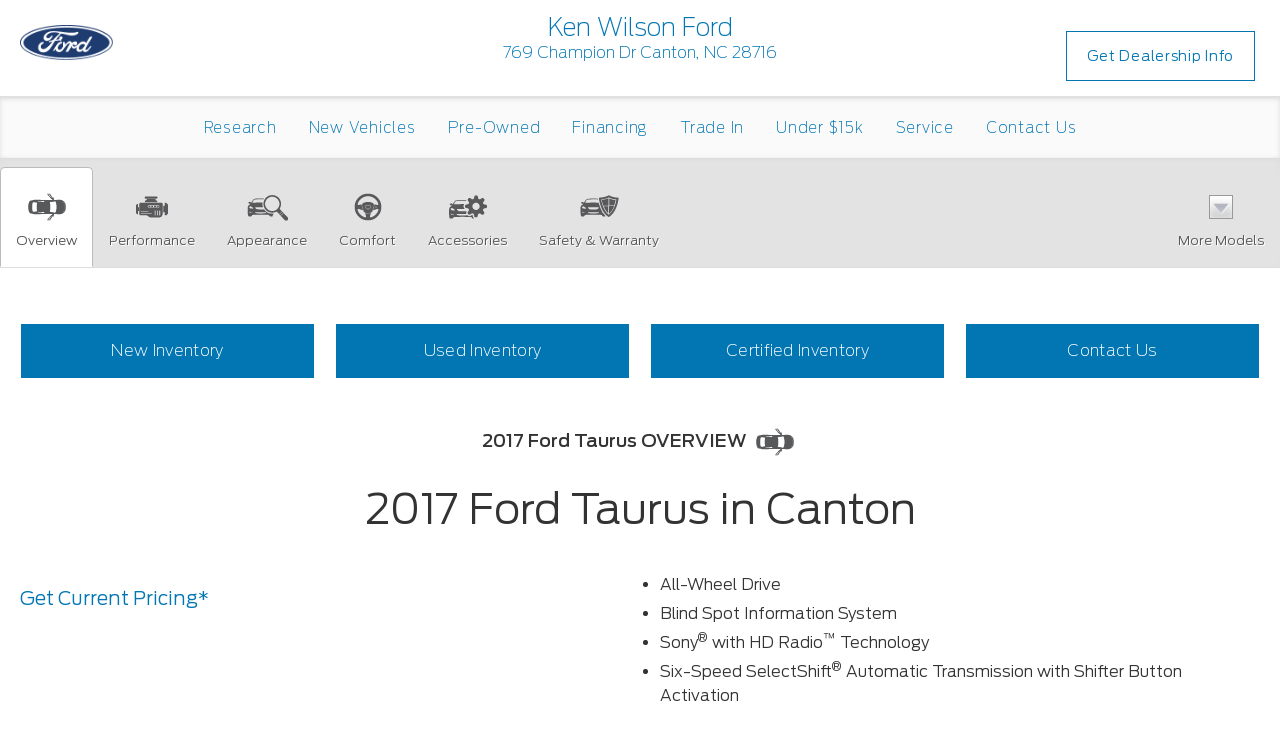

--- FILE ---
content_type: text/html; charset=utf-8
request_url: https://research.kenwilsonford.com/research/2017-Ford-Taurus/Canton-NC
body_size: 15855
content:
<!DOCTYPE html>
<!--[if lt IE 7 ]> <html class="ie6"> <![endif]-->
<!--[if IE 7 ]>    <html class="ie7"> <![endif]-->
<!--[if IE 8 ]>    <html class="ie8"> <![endif]-->
<!--[if IE 9 ]>    <html class="ie9"> <![endif]-->
<!--[if (gt IE 9)|!(IE)]><!-->
<html lang="en" class="">
<!--<![endif]-->

<head>
    <meta charset="utf-8">
    <meta http-equiv="X-UA-Compatible" content="IE=edge">
    <meta name="viewport" content="width=device-width, initial-scale=1">
    <meta name="msvalidate.01" content="36E7F8A5CA18E4DC3BDF50A36C857613" />
    <meta name="google-site-verification" content="FxZc5VlN_R_J9tni8ZufxzbDolJJk5CUP7eNUBVHjek" />
    <!-- Just for debugging purposes. Don't actually copy these 2 lines! -->
    <!--[if lt IE 9]><script src="http://ford.apollotestsite.com/sjs/1124/ie8-responsive"></script><![endif]-->
   
    <!-- IE10 viewport hack for Surface/desktop Windows 8 bug -->
     
    
    <!-- HTML5 Shim and Respond.js IE8 support of HTML5 elements and media queries -->
    <!-- WARNING: Respond.js doesn't work if you view the page via file:// -->
    <!--[if lt IE 9]>
      <script src="https://oss.maxcdn.com/html5shiv/3.7.2/html5shiv.min.js"></script>
      <script src="https://oss.maxcdn.com/respond/1.4.2/respond.min.js"></script>
    <![endif]-->
    <meta name="keywords" content=""> 
	<meta name="description" content="2017 Ford Taurus for sale in Canton, Haywood County Ford Taurus Dealership, New Ford Dealer serving Waynesville, Asheville &amp; Brevard"> 
	<title>Ford Taurus in Canton | Haywood County 2017 Ford Taurus Dealer | Ford Dealership serving Waynesville, Asheville &amp; Brevard</title> 
	 <link rel="shortcut icon" type="image/x-icon" href="//automotivecdn.com/brand-logos/favicon/ford/favicon.ico">

	<link rel="stylesheet" type="text/css" href="https://maxcdn.bootstrapcdn.com/bootstrap/3.3.7/css/bootstrap.min.css" />
<link rel="stylesheet" type="text/css" href="https://maxcdn.bootstrapcdn.com/font-awesome/4.7.0/css/font-awesome.min.css" />
<link rel="stylesheet" type="text/css" href="https://cdnjs.cloudflare.com/ajax/libs/bxslider/4.2.12/jquery.bxslider.min.css" />
<link rel="stylesheet" type="text/css" href="/usite/7227/css/style.7227.734.1619725782.3661.css" />
<link rel="stylesheet" type="text/css" href="https://automotivecdn.com/ford/css/ford_v2.css" />
<link rel="stylesheet" type="text/css" href="/usite/7227/css/style.7227.734.1619725782.3767.css" />
 
	
  
    </head>
    <body>
     <button onclick="topFunction()" id="scrollTopBtn" title="Go to top"><span class="fa fa-chevron-up"></span></button>
    <div class="container-fluid">
        <!-- START PLUGIN header --><header class="clearfix mT_15">
  <div class="col-xs-12 col-sm-3 logo hdr-logo"><a href="/"><img class="img-responsive" src="//automotivecdn.com/brand-logos/png/Ford_logo-xs.png" alt="Ford"></a></div>
  <div class="col-xs-12 col-sm-6 hdr-info"><h3 class="dealer-name">Ken Wilson Ford</h3>769 Champion Dr Canton, NC 28716
  </div>
  <div class="col-sm-3 hdr-button">
            <ul class="list-unstyled list-inline">
            <li>
        <a href="https://www.kenwilsonford.com/?utm_source=dealerleads.com&amp;utm_medium=referral" target="_blank" class="btn btn-primary">Get Dealership Info</a>
      </li>
          </ul>
      </div>
  
</header>
<div class="row">
  <div role="navigation" class="navbar navbar-inverse">
      <div class="navbar-header">
        <button data-target=".navbar-collapse2" data-toggle="collapse" class="navbar-toggle" type="button">
          <span class="sr-only">Toggle navigation</span>
          <span class="icon-bar"></span>
          <span class="icon-bar"></span>
          <span class="icon-bar"></span>
        </button>
        <div class="navbar-collapse2 collapse">
        
          
        <!-- START PLUGIN navigation nav_head - nav_menu -->
        

					
						
				<ul class="nav navbar-nav">
                                   
                                          			  		                                                                                                         
                  <li    >
                                    <a href="/"      >Research</a>
                              </li>
                                                        			  		                                                                                                         
                  <li    >
                                    <a href="/inv/New/Ford/1"      >New Vehicles</a>
                              </li>
                                                        			  		                                                                                                         
                  <li    >
                                    <a href="/inventory/Used/1"      >Pre-Owned</a>
                              </li>
                                                        			  		                                                                                                         
                  <li    >
                                    <a href="https://www.kenwilsonford.com/Finance-Application.html?utm_source=dealerleads.com&amp;utm_medium=referral"    target=&quot;_blank&quot;  >Financing</a>
                              </li>
                                                        			  		                                                                                                         
                  <li    >
                                    <a href="https://www.kenwilsonford.com/value-your-trade.html?utm_source=dealerleads.com&amp;utm_medium=referral"    target=&quot;_blank&quot;  >Trade In</a>
                              </li>
                                                        			  		                                                                                                         
                  <li    >
                                    <a href="https://www.kenwilsonford.com/used-vehicles-under-15k.html?utm_source=dealerleads.com&amp;utm_medium=referral"    target=&quot;_blank&quot;  >Under $15k</a>
                              </li>
                                                        			  		                                                                                                         
                  <li    >
                                    <a href="https://www.kenwilsonford.com/schedule-service.html?utm_source=dealerleads.com&amp;utm_medium=referral"    target=&quot;_blank&quot;  >Service</a>
                              </li>
                                                        			  		                                                                                                         
                  <li    >
                                    <a href="https://www.kenwilsonford.com/contactus.aspx?utm_source=dealerleads.com&amp;utm_medium=referral"    target=&quot;_blank&quot;  >Contact Us</a>
                              </li>
                            			</ul>
	
        <!-- END PLUGIN navigation nav_head - nav_menu -->
        
          
        </div><!--/.nav-collapse -->
      </div>
      </div>
    </div><!-- END PLUGIN header --> 
        <!-- order for listing vehicles: cars, suvs, trucks, vans, commercial (put hybrids and performance with each model in cars, suvs, etc.) -->
<div class="row">
  
  <div class="navbar navbar-custom navbar-inverse navbar-static-top affix-top" id="nav_tabs">
    <div class="navbar-header">
      <button type="button" class="navbar-toggle" data-toggle="collapse" data-target=".navbar-collapse">
        <span class="icon-bar"></span>
        <span class="icon-bar"></span>
        <span class="icon-bar"></span>
      </button>
    </div>
    <div class="collapse navbar-collapse">
      <ul class="nav navbar-nav nav-justified navi-style">
                 <li class="active">
          <a href="#section1"><img loading="lazy" src="//automotivecdn.com/icons/icon_overview.png" alt="Overview Icon"><br>Overview</a></li>
                <li><a href="#section2"><img loading="lazy" src="//automotivecdn.com/icons/icon_performance.png" alt="Performance Icon"><br>Performance</a></li>
        <li><a href="#section3"><img loading="lazy" src="//automotivecdn.com/icons/icon_appearance.png" alt="Appearance Icon"><br>Appearance</a></li>
        <li><a href="#section4"><img loading="lazy" src="//automotivecdn.com/icons/icon_comfort.png" alt="Comfort Icon"><br>Comfort</a></li>
        <li><a href="#section5"> <img loading="lazy" src="//automotivecdn.com/icons/icon_features.png" alt="Accessories Icon"><br>Accessories</a></li>
        <li><a href="#section6"><img loading="lazy" src="//automotivecdn.com/icons/icon_safety.png" alt="Safety Icon"><br>Safety &amp; Warranty</a></li>
                        <li class="dropdown text-center">
          <a data-toggle="dropdown" class="dropdown-toggle" href="#"><img loading="lazy" src="//automotivecdn.com/icons/modelsArrow.png"
                                                                       alt="Dropdown Icon"><br>More Models</a>
          
          <div role="menu" class="dropdown-menu megamenu carlist carlistsm">
            
                                    <a class="col-xs-12 col-sm-3 col-md-2 text-center" href="/research/2026-Ford-Mustang/Canton-NC" style="margin-bottom: 0px;"><img
                                                                                                                                                             src="https://automotivecdn.com/ford/2026/mustang/2026-ford-mustang-home.jpg" alt="2026 Ford Mustang in Canton"
                                                                                                                                                             class="img-responsive"><br>
              <strong>2026 Mustang</strong></a>
            
                        
                         <!-- End Model Check -->
                                    <a class="col-xs-12 col-sm-3 col-md-2 text-center" href="/research/2026-Ford-Bronco/Canton-NC" style="margin-bottom: 0px;"><img
                                                                                                                                                             src="https://automotivecdn.com/ford/2026/bronco/2026-ford-bronco-home.jpg" alt="2026 Ford Bronco in Canton"
                                                                                                                                                             class="img-responsive"><br>
              <strong>2026 Bronco</strong></a>
            
                        
                         <!-- End Model Check -->
                                    <a class="col-xs-12 col-sm-3 col-md-2 text-center" href="/research/2026-Ford-Escape/Canton-NC" style="margin-bottom: 0px;"><img
                                                                                                                                                             src="https://automotivecdn.com/ford/2026/escape/2026-ford-escape-home.jpg" alt="2026 Ford Escape in Canton"
                                                                                                                                                             class="img-responsive"><br>
              <strong>2026 Escape</strong></a>
            
                        
                         <!-- End Model Check -->
                                    <a class="col-xs-12 col-sm-3 col-md-2 text-center" href="/research/2026-Ford-Expedition/Canton-NC" style="margin-bottom: 0px;"><img
                                                                                                                                                             src="https://automotivecdn.com/ford/2026/expedition/2026-ford-expedition-home.jpg" alt="2026 Ford Expedition in Canton"
                                                                                                                                                             class="img-responsive"><br>
              <strong>2026 Expedition</strong></a>
            
                        <div class="clearfix visible-sm"></div>
                        
                         <!-- End Model Check -->
                                    <a class="col-xs-12 col-sm-3 col-md-2 text-center" href="/research/2026-Ford-Explorer/Canton-NC" style="margin-bottom: 0px;"><img
                                                                                                                                                             src="https://automotivecdn.com/ford/2026/explorer/2026-ford-explorer-home.jpg" alt="2026 Ford Explorer in Canton"
                                                                                                                                                             class="img-responsive"><br>
              <strong>2026 Explorer</strong></a>
            
                        
                         <!-- End Model Check -->
                                    <a class="col-xs-12 col-sm-3 col-md-2 text-center" href="/research/2026-Ford-F-150/Canton-NC" style="margin-bottom: 0px;"><img
                                                                                                                                                             src="https://automotivecdn.com/ford/2026/f-150/2026-ford-f-150-home.jpg" alt="2026 Ford F-150 in Canton"
                                                                                                                                                             class="img-responsive"><br>
              <strong>2026 F-150</strong></a>
            
                        
                        <div class="clearfix visible-md visible-lg"></div>
                         <!-- End Model Check -->
                                    <a class="col-xs-12 col-sm-3 col-md-2 text-center" href="/research/2026-Ford-Maverick/Canton-NC" style="margin-bottom: 0px;"><img
                                                                                                                                                             src="https://automotivecdn.com/ford/2026/maverick/2026-ford-maverick-home.jpg" alt="2026 Ford Maverick in Canton"
                                                                                                                                                             class="img-responsive"><br>
              <strong>2026 Maverick</strong></a>
            
                        
                         <!-- End Model Check -->
                                    <a class="col-xs-12 col-sm-3 col-md-2 text-center" href="/research/2026-Ford-Super-Duty/Canton-NC" style="margin-bottom: 0px;"><img
                                                                                                                                                             src="https://automotivecdn.com/ford/2026/super-duty/2026-ford-super-duty-home.jpg" alt="2026 Ford Super Duty in Canton"
                                                                                                                                                             class="img-responsive"><br>
              <strong>2026 Super Duty</strong></a>
            
                        <div class="clearfix visible-sm"></div>
                        
                         <!-- End Model Check -->
                                    <a class="col-xs-12 col-sm-3 col-md-2 text-center" href="/research/2026-Ford-Commercial-Vehicles/Canton-NC" style="margin-bottom: 0px;"><img
                                                                                                                                                             src="https://automotivecdn.com/ford/2026/commercial-vehicles/2026-ford-commercial-vehicles-home.jpg" alt="2026 Ford Commercial Vehicles in Canton"
                                                                                                                                                             class="img-responsive"><br>
              <strong>2026 Commercial Vehicles</strong></a>
            
                        
                         <!-- End Model Check -->
                                    <a class="col-xs-12 col-sm-3 col-md-2 text-center" href="/research/2026-Ford-E-Transit/Canton-NC" style="margin-bottom: 0px;"><img
                                                                                                                                                             src="https://automotivecdn.com/ford/2026/e-transit/2026-ford-e-transit-home.jpg" alt="2026 Ford E-Transit in Canton"
                                                                                                                                                             class="img-responsive"><br>
              <strong>2026 E-Transit</strong></a>
            
                        
                         <!-- End Model Check -->
                                    <a class="col-xs-12 col-sm-3 col-md-2 text-center" href="/research/2026-Ford-Transit/Canton-NC" style="margin-bottom: 0px;"><img
                                                                                                                                                             src="https://automotivecdn.com/ford/2026/transit/2026-ford-transit-home.jpg" alt="2026 Ford Transit in Canton"
                                                                                                                                                             class="img-responsive"><br>
              <strong>2026 Transit</strong></a>
            
                        
                         <!-- End Model Check -->
                                    <a class="col-xs-12 col-sm-3 col-md-2 text-center" href="/research/2025-Ford-Mustang/Canton-NC" style="margin-bottom: 0px;"><img
                                                                                                                                                             src="https://automotivecdn.com/ford/2025/mustang/2025-ford-mustang-home.jpg" alt="2025 Ford Mustang in Canton"
                                                                                                                                                             class="img-responsive"><br>
              <strong>2025 Mustang</strong></a>
            
                        <div class="clearfix visible-sm"></div>
                        
                        <div class="clearfix visible-md visible-lg"></div>
                         <!-- End Model Check -->
                                    <a class="col-xs-12 col-sm-3 col-md-2 text-center" href="/research/2025-Ford-Bronco/Canton-NC" style="margin-bottom: 0px;"><img
                                                                                                                                                             src="https://automotivecdn.com/ford/2025/bronco/2025-ford-bronco-home.jpg" alt="2025 Ford Bronco in Canton"
                                                                                                                                                             class="img-responsive"><br>
              <strong>2025 Bronco</strong></a>
            
                        
                         <!-- End Model Check -->
                                    <a class="col-xs-12 col-sm-3 col-md-2 text-center" href="/research/2025-Ford-Bronco-Sport/Canton-NC" style="margin-bottom: 0px;"><img
                                                                                                                                                             src="https://automotivecdn.com/ford/2025/bronco-sport/2025-ford-bronco-sport-home.jpg" alt="2025 Ford Bronco Sport in Canton"
                                                                                                                                                             class="img-responsive"><br>
              <strong>2025 Bronco Sport</strong></a>
            
                        
                         <!-- End Model Check -->
                                    <a class="col-xs-12 col-sm-3 col-md-2 text-center" href="/research/2025-Ford-Escape/Canton-NC" style="margin-bottom: 0px;"><img
                                                                                                                                                             src="https://automotivecdn.com/ford/2025/escape/2025-ford-escape-home.jpg" alt="2025 Ford Escape in Canton"
                                                                                                                                                             class="img-responsive"><br>
              <strong>2025 Escape</strong></a>
            
                        
                         <!-- End Model Check -->
                                    <a class="col-xs-12 col-sm-3 col-md-2 text-center" href="/research/2025-Ford-Mustang-Mach-E/Canton-NC" style="margin-bottom: 0px;"><img
                                                                                                                                                             src="https://automotivecdn.com/ford/2025/mustang-mach-e/2025-ford-mustang-mach-e-home.jpg" alt="2025 Ford Mustang Mach-E in Canton"
                                                                                                                                                             class="img-responsive"><br>
              <strong>2025 Mustang Mach-E</strong></a>
            
                        <div class="clearfix visible-sm"></div>
                        
                         <!-- End Model Check -->
                                    <a class="col-xs-12 col-sm-3 col-md-2 text-center" href="/research/2025-Ford-Expedition/Canton-NC" style="margin-bottom: 0px;"><img
                                                                                                                                                             src="https://automotivecdn.com/ford/2025/expedition/2025-ford-expedition-home.jpg" alt="2025 Ford Expedition in Canton"
                                                                                                                                                             class="img-responsive"><br>
              <strong>2025 Expedition</strong></a>
            
                        
                         <!-- End Model Check -->
                                    <a class="col-xs-12 col-sm-3 col-md-2 text-center" href="/research/2025-Ford-Explorer/Canton-NC" style="margin-bottom: 0px;"><img
                                                                                                                                                             src="https://automotivecdn.com/ford/2025/explorer/2025-ford-explorer-home.jpg" alt="2025 Ford Explorer in Canton"
                                                                                                                                                             class="img-responsive"><br>
              <strong>2025 Explorer</strong></a>
            
                        
                        <div class="clearfix visible-md visible-lg"></div>
                         <!-- End Model Check -->
                                    <a class="col-xs-12 col-sm-3 col-md-2 text-center" href="/research/2025-Ford-F-150/Canton-NC" style="margin-bottom: 0px;"><img
                                                                                                                                                             src="https://automotivecdn.com/ford/2025/f-150/2025-ford-f-150-home.jpg" alt="2025 Ford F-150 in Canton"
                                                                                                                                                             class="img-responsive"><br>
              <strong>2025 F-150</strong></a>
            
                        
                         <!-- End Model Check -->
                                    <a class="col-xs-12 col-sm-3 col-md-2 text-center" href="/research/2025-Ford-F-150-Lightning/Canton-NC" style="margin-bottom: 0px;"><img
                                                                                                                                                             src="https://automotivecdn.com/ford/2025/f-150-lightning/2025-ford-f-150-lightning-home.jpg" alt="2025 Ford F-150 Lightning in Canton"
                                                                                                                                                             class="img-responsive"><br>
              <strong>2025 F-150 Lightning</strong></a>
            
                        <div class="clearfix visible-sm"></div>
                        
                         <!-- End Model Check -->
                                    <a class="col-xs-12 col-sm-3 col-md-2 text-center" href="/research/2025-Ford-Maverick/Canton-NC" style="margin-bottom: 0px;"><img
                                                                                                                                                             src="https://automotivecdn.com/ford/2025/maverick/2025-ford-maverick-home.jpg" alt="2025 Ford Maverick in Canton"
                                                                                                                                                             class="img-responsive"><br>
              <strong>2025 Maverick</strong></a>
            
                        
                         <!-- End Model Check -->
                                    <a class="col-xs-12 col-sm-3 col-md-2 text-center" href="/research/2025-Ford-Ranger/Canton-NC" style="margin-bottom: 0px;"><img
                                                                                                                                                             src="https://automotivecdn.com/ford/2025/ranger/2025-ford-ranger-home.jpg" alt="2025 Ford Ranger in Canton"
                                                                                                                                                             class="img-responsive"><br>
              <strong>2025 Ranger</strong></a>
            
                        
                         <!-- End Model Check -->
                                    <a class="col-xs-12 col-sm-3 col-md-2 text-center" href="/research/2025-Ford-Super-Duty/Canton-NC" style="margin-bottom: 0px;"><img
                                                                                                                                                             src="https://automotivecdn.com/ford/2025/super-duty/2025-ford-super-duty-home.jpg" alt="2025 Ford Super Duty in Canton"
                                                                                                                                                             class="img-responsive"><br>
              <strong>2025 Super Duty</strong></a>
            
                        
                         <!-- End Model Check -->
                                    <a class="col-xs-12 col-sm-3 col-md-2 text-center" href="/research/2025-Ford-Commercial-Vehicles/Canton-NC" style="margin-bottom: 0px;"><img
                                                                                                                                                             src="https://automotivecdn.com/ford/2025/commercial-vehicles/2025-ford-commercial-vehicles-home.jpg" alt="2025 Ford Commercial Vehicles in Canton"
                                                                                                                                                             class="img-responsive"><br>
              <strong>2025 Commercial Vehicles</strong></a>
            
                        <div class="clearfix visible-sm"></div>
                        
                        <div class="clearfix visible-md visible-lg"></div>
                         <!-- End Model Check -->
                                    <a class="col-xs-12 col-sm-3 col-md-2 text-center" href="/research/2025-Ford-E-Transit/Canton-NC" style="margin-bottom: 0px;"><img
                                                                                                                                                             src="https://automotivecdn.com/ford/2025/e-transit/2025-ford-e-transit-home.jpg" alt="2025 Ford E-Transit in Canton"
                                                                                                                                                             class="img-responsive"><br>
              <strong>2025 E-Transit</strong></a>
            
                        
                         <!-- End Model Check -->
                                    <a class="col-xs-12 col-sm-3 col-md-2 text-center" href="/research/2025-Ford-Transit/Canton-NC" style="margin-bottom: 0px;"><img
                                                                                                                                                             src="https://automotivecdn.com/ford/2025/transit/2025-ford-transit-home.jpg" alt="2025 Ford Transit in Canton"
                                                                                                                                                             class="img-responsive"><br>
              <strong>2025 Transit</strong></a>
            
                        
                         <!-- End Model Check -->
                                    <a class="col-xs-12 col-sm-3 col-md-2 text-center" href="/research/2024-Ford-Mustang/Canton-NC" style="margin-bottom: 0px;"><img
                                                                                                                                                             src="https://automotivecdn.com/ford/2024/mustang/2024-ford-mustang-home.jpg" alt="2024 Ford Mustang in Canton"
                                                                                                                                                             class="img-responsive"><br>
              <strong>2024 Mustang</strong></a>
            
                        
                         <!-- End Model Check -->
                                    <a class="col-xs-12 col-sm-3 col-md-2 text-center" href="/research/2024-Ford-Bronco-Sport/Canton-NC" style="margin-bottom: 0px;"><img
                                                                                                                                                             src="https://automotivecdn.com/ford/2024/bronco-sport/2024-ford-bronco-sport-home.jpg" alt="2024 Ford Bronco Sport in Canton"
                                                                                                                                                             class="img-responsive"><br>
              <strong>2024 Bronco Sport</strong></a>
            
                        <div class="clearfix visible-sm"></div>
                        
                         <!-- End Model Check -->
                                    <a class="col-xs-12 col-sm-3 col-md-2 text-center" href="/research/2024-Ford-Bronco/Canton-NC" style="margin-bottom: 0px;"><img
                                                                                                                                                             src="https://automotivecdn.com/ford/2024/bronco/2024-ford-bronco-home.jpg" alt="2024 Ford Bronco in Canton"
                                                                                                                                                             class="img-responsive"><br>
              <strong>2024 Bronco</strong></a>
            
                        
                         <!-- End Model Check -->
                                    <a class="col-xs-12 col-sm-3 col-md-2 text-center" href="/research/2024-Ford-Edge/Canton-NC" style="margin-bottom: 0px;"><img
                                                                                                                                                             src="https://automotivecdn.com/ford/2024/edge/2024-ford-edge-home.jpg" alt="2024 Ford Edge in Canton"
                                                                                                                                                             class="img-responsive"><br>
              <strong>2024 Edge</strong></a>
            
                        
                        <div class="clearfix visible-md visible-lg"></div>
                         <!-- End Model Check -->
                                    <a class="col-xs-12 col-sm-3 col-md-2 text-center" href="/research/2024-Ford-Escape/Canton-NC" style="margin-bottom: 0px;"><img
                                                                                                                                                             src="https://automotivecdn.com/ford/2024/escape/2024-ford-escape-home.jpg" alt="2024 Ford Escape in Canton"
                                                                                                                                                             class="img-responsive"><br>
              <strong>2024 Escape</strong></a>
            
                        
                         <!-- End Model Check -->
                                    <a class="col-xs-12 col-sm-3 col-md-2 text-center" href="/research/2024-Ford-Mustang-Mach-E/Canton-NC" style="margin-bottom: 0px;"><img
                                                                                                                                                             src="https://automotivecdn.com/ford/2024/mustang-mach-e/2024-ford-mustang-mach-e-home.jpg" alt="2024 Ford Mustang Mach-E in Canton"
                                                                                                                                                             class="img-responsive"><br>
              <strong>2024 Mustang Mach-E</strong></a>
            
                        <div class="clearfix visible-sm"></div>
                        
                         <!-- End Model Check -->
                                    <a class="col-xs-12 col-sm-3 col-md-2 text-center" href="/research/2024-Ford-Expedition/Canton-NC" style="margin-bottom: 0px;"><img
                                                                                                                                                             src="https://automotivecdn.com/ford/2024/expedition/2024-ford-expedition-home.jpg" alt="2024 Ford Expedition in Canton"
                                                                                                                                                             class="img-responsive"><br>
              <strong>2024 Expedition</strong></a>
            
                        
                         <!-- End Model Check -->
                                    <a class="col-xs-12 col-sm-3 col-md-2 text-center" href="/research/2024-Ford-Explorer/Canton-NC" style="margin-bottom: 0px;"><img
                                                                                                                                                             src="https://automotivecdn.com/ford/2024/explorer/2024-ford-explorer-home.jpg" alt="2024 Ford Explorer in Canton"
                                                                                                                                                             class="img-responsive"><br>
              <strong>2024 Explorer</strong></a>
            
                        
                         <!-- End Model Check -->
                                    <a class="col-xs-12 col-sm-3 col-md-2 text-center" href="/research/2024-Ford-F-150/Canton-NC" style="margin-bottom: 0px;"><img
                                                                                                                                                             src="https://automotivecdn.com/ford/2024/f-150/2024-ford-f-150-home.jpg" alt="2024 Ford F-150 in Canton"
                                                                                                                                                             class="img-responsive"><br>
              <strong>2024 F-150</strong></a>
            
                        
                         <!-- End Model Check -->
                                    <a class="col-xs-12 col-sm-3 col-md-2 text-center" href="/research/2024-Ford-F-150-Lightning/Canton-NC" style="margin-bottom: 0px;"><img
                                                                                                                                                             src="https://automotivecdn.com/ford/2024/f-150-lightning/2024-ford-f-150-lightning-home.jpg" alt="2024 Ford F-150 Lightning in Canton"
                                                                                                                                                             class="img-responsive"><br>
              <strong>2024 F-150 Lightning</strong></a>
            
                        <div class="clearfix visible-sm"></div>
                        
                        <div class="clearfix visible-md visible-lg"></div>
                         <!-- End Model Check -->
                                    <a class="col-xs-12 col-sm-3 col-md-2 text-center" href="/research/2024-Ford-Maverick/Canton-NC" style="margin-bottom: 0px;"><img
                                                                                                                                                             src="https://automotivecdn.com/ford/2024/maverick/2024-ford-maverick-home.jpg" alt="2024 Ford Maverick in Canton"
                                                                                                                                                             class="img-responsive"><br>
              <strong>2024 Maverick</strong></a>
            
                        
                         <!-- End Model Check -->
                                    <a class="col-xs-12 col-sm-3 col-md-2 text-center" href="/research/2024-Ford-Ranger/Canton-NC" style="margin-bottom: 0px;"><img
                                                                                                                                                             src="https://automotivecdn.com/ford/2024/ranger/2024-ford-ranger-home.jpg" alt="2024 Ford Ranger in Canton"
                                                                                                                                                             class="img-responsive"><br>
              <strong>2024 Ranger</strong></a>
            
                        
                         <!-- End Model Check -->
                                    <a class="col-xs-12 col-sm-3 col-md-2 text-center" href="/research/2024-Ford-Super-Duty/Canton-NC" style="margin-bottom: 0px;"><img
                                                                                                                                                             src="https://automotivecdn.com/ford/2024/super-duty/2024-ford-super-duty-home.jpg" alt="2024 Ford Super Duty in Canton"
                                                                                                                                                             class="img-responsive"><br>
              <strong>2024 Super Duty</strong></a>
            
                        
                         <!-- End Model Check -->
                                    <a class="col-xs-12 col-sm-3 col-md-2 text-center" href="/research/2024-Ford-Commercial-Vehicles/Canton-NC" style="margin-bottom: 0px;"><img
                                                                                                                                                             src="https://automotivecdn.com/ford/2024/commercial-vehicles/2024-ford-commercial-vehicles-home.jpg" alt="2024 Ford Commercial Vehicles in Canton"
                                                                                                                                                             class="img-responsive"><br>
              <strong>2024 Commercial Vehicles</strong></a>
            
                        <div class="clearfix visible-sm"></div>
                        
                         <!-- End Model Check -->
                                    <a class="col-xs-12 col-sm-3 col-md-2 text-center" href="/research/2024-Ford-E-Transit/Canton-NC" style="margin-bottom: 0px;"><img
                                                                                                                                                             src="https://automotivecdn.com/ford/2024/e-transit/2024-ford-e-transit-home.jpg" alt="2024 Ford E-Transit in Canton"
                                                                                                                                                             class="img-responsive"><br>
              <strong>2024 E-Transit</strong></a>
            
                        
                         <!-- End Model Check -->
                                    <a class="col-xs-12 col-sm-3 col-md-2 text-center" href="/research/2024-Ford-Transit/Canton-NC" style="margin-bottom: 0px;"><img
                                                                                                                                                             src="https://automotivecdn.com/ford/2024/transit/2024-ford-transit-home.jpg" alt="2024 Ford Transit in Canton"
                                                                                                                                                             class="img-responsive"><br>
              <strong>2024 Transit</strong></a>
            
                        
                        <div class="clearfix visible-md visible-lg"></div>
                         <!-- End Model Check -->
                                    <a class="col-xs-12 col-sm-3 col-md-2 text-center" href="/research/2023-Ford-GT/Canton-NC" style="margin-bottom: 0px;"><img
                                                                                                                                                             src="https://automotivecdn.com/ford/2023/gt/2023-ford-gt-home.jpg" alt="2023 Ford GT in Canton"
                                                                                                                                                             class="img-responsive"><br>
              <strong>2023 GT</strong></a>
            
                        
                         <!-- End Model Check -->
                                    <a class="col-xs-12 col-sm-3 col-md-2 text-center" href="/research/2023-Ford-Mustang/Canton-NC" style="margin-bottom: 0px;"><img
                                                                                                                                                             src="https://automotivecdn.com/ford/2023/mustang/2023-ford-mustang-home4.jpg" alt="2023 Ford Mustang in Canton"
                                                                                                                                                             class="img-responsive"><br>
              <strong>2023 Mustang</strong></a>
            
                        <div class="clearfix visible-sm"></div>
                        
                         <!-- End Model Check -->
                                    <a class="col-xs-12 col-sm-3 col-md-2 text-center" href="/research/2023-Ford-Bronco-Sport/Canton-NC" style="margin-bottom: 0px;"><img
                                                                                                                                                             src="https://automotivecdn.com/ford/2023/bronco-sport/2023-ford-bronco-sport-home3.jpg" alt="2023 Ford Bronco Sport in Canton"
                                                                                                                                                             class="img-responsive"><br>
              <strong>2023 Bronco Sport</strong></a>
            
                        
                         <!-- End Model Check -->
                                    <a class="col-xs-12 col-sm-3 col-md-2 text-center" href="/research/2023-Ford-Bronco/Canton-NC" style="margin-bottom: 0px;"><img
                                                                                                                                                             src="https://automotivecdn.com/ford/2023/bronco/2023-ford-bronco-home4.jpg" alt="2023 Ford Bronco in Canton"
                                                                                                                                                             class="img-responsive"><br>
              <strong>2023 Bronco</strong></a>
            
                        
                         <!-- End Model Check -->
                                    <a class="col-xs-12 col-sm-3 col-md-2 text-center" href="/research/2023-Ford-Edge/Canton-NC" style="margin-bottom: 0px;"><img
                                                                                                                                                             src="https://automotivecdn.com/ford/2023/edge/2023-ford-edge-home3.jpg" alt="2023 Ford Edge in Canton"
                                                                                                                                                             class="img-responsive"><br>
              <strong>2023 Edge</strong></a>
            
                        
                         <!-- End Model Check -->
                                    <a class="col-xs-12 col-sm-3 col-md-2 text-center" href="/research/2023-Ford-Escape/Canton-NC" style="margin-bottom: 0px;"><img
                                                                                                                                                             src="https://automotivecdn.com/ford/2023/escape/2023-ford-escape-home3.jpg" alt="2023 Ford Escape in Canton"
                                                                                                                                                             class="img-responsive"><br>
              <strong>2023 Escape</strong></a>
            
                        <div class="clearfix visible-sm"></div>
                        
                        <div class="clearfix visible-md visible-lg"></div>
                         <!-- End Model Check -->
                                    <a class="col-xs-12 col-sm-3 col-md-2 text-center" href="/research/2023-Ford-Mustang-Mach-E/Canton-NC" style="margin-bottom: 0px;"><img
                                                                                                                                                             src="https://automotivecdn.com/ford/2023/mustang-mach-e/2023-ford-mustang-mach-e-home3.jpg" alt="2023 Ford Mustang Mach-E in Canton"
                                                                                                                                                             class="img-responsive"><br>
              <strong>2023 Mustang Mach-E</strong></a>
            
                        
                         <!-- End Model Check -->
                                    <a class="col-xs-12 col-sm-3 col-md-2 text-center" href="/research/2023-Ford-Expedition/Canton-NC" style="margin-bottom: 0px;"><img
                                                                                                                                                             src="https://automotivecdn.com/ford/2023/expedition/2023-ford-expedition-home3.jpg" alt="2023 Ford Expedition in Canton"
                                                                                                                                                             class="img-responsive"><br>
              <strong>2023 Expedition</strong></a>
            
                        
                         <!-- End Model Check -->
                                    <a class="col-xs-12 col-sm-3 col-md-2 text-center" href="/research/2023-Ford-Explorer/Canton-NC" style="margin-bottom: 0px;"><img
                                                                                                                                                             src="https://automotivecdn.com/ford/2023/explorer/2023-ford-explorer-home4.jpg" alt="2023 Ford Explorer in Canton"
                                                                                                                                                             class="img-responsive"><br>
              <strong>2023 Explorer</strong></a>
            
                        
                         <!-- End Model Check -->
                                    <a class="col-xs-12 col-sm-3 col-md-2 text-center" href="/research/2023-Ford-Maverick/Canton-NC" style="margin-bottom: 0px;"><img
                                                                                                                                                             src="https://automotivecdn.com/ford/2023/maverick/2023-ford-maverick-home4.jpg" alt="2023 Ford Maverick in Canton"
                                                                                                                                                             class="img-responsive"><br>
              <strong>2023 Maverick</strong></a>
            
                        <div class="clearfix visible-sm"></div>
                        
                         <!-- End Model Check -->
                                    <a class="col-xs-12 col-sm-3 col-md-2 text-center" href="/research/2023-Ford-Ranger/Canton-NC" style="margin-bottom: 0px;"><img
                                                                                                                                                             src="https://automotivecdn.com/ford/2023/ranger/2023-ford-ranger-home3.jpg" alt="2023 Ford Ranger in Canton"
                                                                                                                                                             class="img-responsive"><br>
              <strong>2023 Ranger</strong></a>
            
                        
                         <!-- End Model Check -->
                                    <a class="col-xs-12 col-sm-3 col-md-2 text-center" href="/research/2023-Ford-Super-Duty/Canton-NC" style="margin-bottom: 0px;"><img
                                                                                                                                                             src="https://automotivecdn.com/ford/2023/super-duty/2023-ford-super-duty-home4.jpg" alt="2023 Ford Super Duty in Canton"
                                                                                                                                                             class="img-responsive"><br>
              <strong>2023 Super Duty</strong></a>
            
                        
                        <div class="clearfix visible-md visible-lg"></div>
                         <!-- End Model Check -->
                                    <a class="col-xs-12 col-sm-3 col-md-2 text-center" href="/research/2023-Ford-F-150/Canton-NC" style="margin-bottom: 0px;"><img
                                                                                                                                                             src="https://automotivecdn.com/ford/2023/f-150/2023-ford-f-150-home3.jpg" alt="2023 Ford F-150 in Canton"
                                                                                                                                                             class="img-responsive"><br>
              <strong>2023 F-150</strong></a>
            
                        
                         <!-- End Model Check -->
                                    <a class="col-xs-12 col-sm-3 col-md-2 text-center" href="/research/2023-Ford-F-150-Lightning/Canton-NC" style="margin-bottom: 0px;"><img
                                                                                                                                                             src="https://automotivecdn.com/ford/2023/f-150-lightning/2023-ford-f-150-lightning-home3.jpg" alt="2023 Ford F-150 Lightning in Canton"
                                                                                                                                                             class="img-responsive"><br>
              <strong>2023 F-150 Lightning</strong></a>
            
                        <div class="clearfix visible-sm"></div>
                        
                         <!-- End Model Check -->
                                    <a class="col-xs-12 col-sm-3 col-md-2 text-center" href="/research/2023-Ford-Commercial-Vehicles/Canton-NC" style="margin-bottom: 0px;"><img
                                                                                                                                                             src="https://automotivecdn.com/ford/2023/commercial-vehicles/2023-ford-commercial-vehicles-home.jpg" alt="2023 Ford Commercial Vehicles in Canton"
                                                                                                                                                             class="img-responsive"><br>
              <strong>2023 Commercial Vehicles</strong></a>
            
                        
                         <!-- End Model Check -->
                                    <a class="col-xs-12 col-sm-3 col-md-2 text-center" href="/research/2023-Ford-E-Transit/Canton-NC" style="margin-bottom: 0px;"><img
                                                                                                                                                             src="https://automotivecdn.com/ford/2023/e-transit/2023-ford-e-transit-home4.jpg" alt="2023 Ford E-Transit in Canton"
                                                                                                                                                             class="img-responsive"><br>
              <strong>2023 E-Transit</strong></a>
            
                        
                         <!-- End Model Check -->
                                    <a class="col-xs-12 col-sm-3 col-md-2 text-center" href="/research/2023-Ford-Transit/Canton-NC" style="margin-bottom: 0px;"><img
                                                                                                                                                             src="https://automotivecdn.com/ford/2023/transit/2023-ford-transit-home.jpg" alt="2023 Ford Transit in Canton"
                                                                                                                                                             class="img-responsive"><br>
              <strong>2023 Transit</strong></a>
            
                        
                         <!-- End Model Check -->
                                    <a class="col-xs-12 col-sm-3 col-md-2 text-center" href="/research/2023-Ford-Transit-Connect-Passenger-Wagon/Canton-NC" style="margin-bottom: 0px;"><img
                                                                                                                                                             src="https://automotivecdn.com/ford/2023/transit-connect-passenger-wagon/2023-ford-transit-connect-passenger-wagon-home3.jpg" alt="2023 Ford Transit Connect Passenger Wagon in Canton"
                                                                                                                                                             class="img-responsive"><br>
              <strong>2023 Transit Connect Passenger Wagon</strong></a>
            
                        <div class="clearfix visible-sm"></div>
                        
                        <div class="clearfix visible-md visible-lg"></div>
                         <!-- End Model Check -->
                                    <a class="col-xs-12 col-sm-3 col-md-2 text-center" href="/research/2022-Ford-Mustang/Canton-NC" style="margin-bottom: 0px;"><img
                                                                                                                                                             src="https://automotivecdn.com/ford/2022/mustang/2022-ford-mustang-home.jpg" alt="2022 Ford Mustang in Canton"
                                                                                                                                                             class="img-responsive"><br>
              <strong>2022 Mustang</strong></a>
            
                        
                         <!-- End Model Check -->
                                    <a class="col-xs-12 col-sm-3 col-md-2 text-center" href="/research/2022-Ford-Ecosport/Canton-NC" style="margin-bottom: 0px;"><img
                                                                                                                                                             src="https://automotivecdn.com/ford/2022/ecosport/2022-ford-ecosport-home.jpg" alt="2022 Ford Ecosport in Canton"
                                                                                                                                                             class="img-responsive"><br>
              <strong>2022 Ecosport</strong></a>
            
                        
                         <!-- End Model Check -->
                                    <a class="col-xs-12 col-sm-3 col-md-2 text-center" href="/research/2022-Ford-Bronco-Sport/Canton-NC" style="margin-bottom: 0px;"><img
                                                                                                                                                             src="https://automotivecdn.com/ford/2022/bronco-sport/2022-ford-bronco-sport-home.jpg" alt="2022 Ford Bronco Sport in Canton"
                                                                                                                                                             class="img-responsive"><br>
              <strong>2022 Bronco Sport</strong></a>
            
                        
                         <!-- End Model Check -->
                                    <a class="col-xs-12 col-sm-3 col-md-2 text-center" href="/research/2022-Ford-Bronco/Canton-NC" style="margin-bottom: 0px;"><img
                                                                                                                                                             src="https://automotivecdn.com/ford/2022/bronco/2022-ford-bronco-home.jpg" alt="2022 Ford Bronco in Canton"
                                                                                                                                                             class="img-responsive"><br>
              <strong>2022 Bronco</strong></a>
            
                        <div class="clearfix visible-sm"></div>
                        
                         <!-- End Model Check -->
                                    <a class="col-xs-12 col-sm-3 col-md-2 text-center" href="/research/2022-Ford-Edge/Canton-NC" style="margin-bottom: 0px;"><img
                                                                                                                                                             src="https://automotivecdn.com/ford/2022/edge/2022-ford-edge-home.jpg" alt="2022 Ford Edge in Canton"
                                                                                                                                                             class="img-responsive"><br>
              <strong>2022 Edge</strong></a>
            
                        
                         <!-- End Model Check -->
                                    <a class="col-xs-12 col-sm-3 col-md-2 text-center" href="/research/2022-Ford-Escape/Canton-NC" style="margin-bottom: 0px;"><img
                                                                                                                                                             src="https://automotivecdn.com/ford/2022/escape/2022-ford-escape-home.jpg" alt="2022 Ford Escape in Canton"
                                                                                                                                                             class="img-responsive"><br>
              <strong>2022 Escape</strong></a>
            
                        
                        <div class="clearfix visible-md visible-lg"></div>
                         <!-- End Model Check -->
                                    <a class="col-xs-12 col-sm-3 col-md-2 text-center" href="/research/2022-Ford-Mustang-Mach-E/Canton-NC" style="margin-bottom: 0px;"><img
                                                                                                                                                             src="https://automotivecdn.com/ford/2022/mustang-mach-e/2022-ford-mustang-mach-e-home.jpg" alt="2022 Ford Mustang Mach-E in Canton"
                                                                                                                                                             class="img-responsive"><br>
              <strong>2022 Mustang Mach-E</strong></a>
            
                        
                         <!-- End Model Check -->
                                    <a class="col-xs-12 col-sm-3 col-md-2 text-center" href="/research/2022-Ford-Expedition/Canton-NC" style="margin-bottom: 0px;"><img
                                                                                                                                                             src="https://automotivecdn.com/ford/2022/expedition/2022-ford-expedition-home.jpg" alt="2022 Ford Expedition in Canton"
                                                                                                                                                             class="img-responsive"><br>
              <strong>2022 Expedition</strong></a>
            
                        <div class="clearfix visible-sm"></div>
                        
                         <!-- End Model Check -->
                                    <a class="col-xs-12 col-sm-3 col-md-2 text-center" href="/research/2022-Ford-Explorer/Canton-NC" style="margin-bottom: 0px;"><img
                                                                                                                                                             src="https://automotivecdn.com/ford/2022/explorer/2022-ford-explorer-home.jpg" alt="2022 Ford Explorer in Canton"
                                                                                                                                                             class="img-responsive"><br>
              <strong>2022 Explorer</strong></a>
            
                        
                         <!-- End Model Check -->
                                    <a class="col-xs-12 col-sm-3 col-md-2 text-center" href="/research/2022-Ford-Maverick/Canton-NC" style="margin-bottom: 0px;"><img
                                                                                                                                                             src="https://automotivecdn.com/ford/2022/maverick/2022-ford-maverick-home.jpg" alt="2022 Ford Maverick in Canton"
                                                                                                                                                             class="img-responsive"><br>
              <strong>2022 Maverick</strong></a>
            
                        
                         <!-- End Model Check -->
                                    <a class="col-xs-12 col-sm-3 col-md-2 text-center" href="/research/2022-Ford-Ranger/Canton-NC" style="margin-bottom: 0px;"><img
                                                                                                                                                             src="https://automotivecdn.com/ford/2022/ranger/2022-ford-ranger-home.jpg" alt="2022 Ford Ranger in Canton"
                                                                                                                                                             class="img-responsive"><br>
              <strong>2022 Ranger</strong></a>
            
                        
                         <!-- End Model Check -->
                                    <a class="col-xs-12 col-sm-3 col-md-2 text-center" href="/research/2022-Ford-Super-Duty/Canton-NC" style="margin-bottom: 0px;"><img
                                                                                                                                                             src="https://automotivecdn.com/ford/2022/super-duty/2022-ford-super-duty-home.jpg" alt="2022 Ford Super Duty in Canton"
                                                                                                                                                             class="img-responsive"><br>
              <strong>2022 Super Duty</strong></a>
            
                        <div class="clearfix visible-sm"></div>
                        
                        <div class="clearfix visible-md visible-lg"></div>
                         <!-- End Model Check -->
                                    <a class="col-xs-12 col-sm-3 col-md-2 text-center" href="/research/2022-Ford-Commercial-Vehicles/Canton-NC" style="margin-bottom: 0px;"><img
                                                                                                                                                             src="https://automotivecdn.com/ford/2022/commercial-vehicles/2022-ford-commercial-vehicles-home.jpg" alt="2022 Ford Commercial Vehicles in Canton"
                                                                                                                                                             class="img-responsive"><br>
              <strong>2022 Commercial Vehicles</strong></a>
            
                        
                         <!-- End Model Check -->
                                    <a class="col-xs-12 col-sm-3 col-md-2 text-center" href="/research/2022-Ford-F-150/Canton-NC" style="margin-bottom: 0px;"><img
                                                                                                                                                             src="https://automotivecdn.com/ford/2022/f-150/2022-ford-f-150-home.jpg" alt="2022 Ford F-150 in Canton"
                                                                                                                                                             class="img-responsive"><br>
              <strong>2022 F-150</strong></a>
            
                        
                         <!-- End Model Check -->
                                    <a class="col-xs-12 col-sm-3 col-md-2 text-center" href="/research/2022-Ford-F-150-Lightning/Canton-NC" style="margin-bottom: 0px;"><img
                                                                                                                                                             src="https://automotivecdn.com/ford/2022/f-150-lightning/2022-ford-f-150-lightning-home.jpg" alt="2022 Ford F-150 Lightning in Canton"
                                                                                                                                                             class="img-responsive"><br>
              <strong>2022 F-150 Lightning</strong></a>
            
                        
                         <!-- End Model Check -->
                                    <a class="col-xs-12 col-sm-3 col-md-2 text-center" href="/research/2022-Ford-Transit/Canton-NC" style="margin-bottom: 0px;"><img
                                                                                                                                                             src="https://automotivecdn.com/ford/2022/transit/2022-ford-transit-home.jpg" alt="2022 Ford Transit in Canton"
                                                                                                                                                             class="img-responsive"><br>
              <strong>2022 Transit</strong></a>
            
                        <div class="clearfix visible-sm"></div>
                        
                         <!-- End Model Check -->
                                    <a class="col-xs-12 col-sm-3 col-md-2 text-center" href="/research/2022-Ford-Transit-Connect/Canton-NC" style="margin-bottom: 0px;"><img
                                                                                                                                                             src="https://automotivecdn.com/ford/2022/transit-connect/2022-ford-transit-connect-home.jpg" alt="2022 Ford Transit Connect in Canton"
                                                                                                                                                             class="img-responsive"><br>
              <strong>2022 Transit Connect</strong></a>
            
                        
                         <!-- End Model Check -->
                                    <a class="col-xs-12 col-sm-3 col-md-2 text-center" href="/research/2021-Ford-GT/Canton-NC" style="margin-bottom: 0px;"><img
                                                                                                                                                             src="https://automotivecdn.com/ford/2021/gt/2021-ford-gt-home.jpg" alt="2021 Ford GT in Canton"
                                                                                                                                                             class="img-responsive"><br>
              <strong>2021 GT</strong></a>
            
                        
                        <div class="clearfix visible-md visible-lg"></div>
                         <!-- End Model Check -->
                                    <a class="col-xs-12 col-sm-3 col-md-2 text-center" href="/research/2021-Ford-Mustang/Canton-NC" style="margin-bottom: 0px;"><img
                                                                                                                                                             src="https://automotivecdn.com/ford/2021/mustang/2021-ford-mustang-home.jpg" alt="2021 Ford Mustang in Canton"
                                                                                                                                                             class="img-responsive"><br>
              <strong>2021 Mustang</strong></a>
            
                        
                         <!-- End Model Check -->
                                    <a class="col-xs-12 col-sm-3 col-md-2 text-center" href="/research/2021-Ford-Ecosport/Canton-NC" style="margin-bottom: 0px;"><img
                                                                                                                                                             src="https://automotivecdn.com/ford/2021/ecosport/2021-ford-ecosport-home.jpg" alt="2021 Ford Ecosport in Canton"
                                                                                                                                                             class="img-responsive"><br>
              <strong>2021 Ecosport</strong></a>
            
                        <div class="clearfix visible-sm"></div>
                        
                         <!-- End Model Check -->
                                    <a class="col-xs-12 col-sm-3 col-md-2 text-center" href="/research/2021-Ford-Escape/Canton-NC" style="margin-bottom: 0px;"><img
                                                                                                                                                             src="https://automotivecdn.com/ford/2021/escape/2021-ford-escape-home.jpg" alt="2021 Ford Escape in Canton"
                                                                                                                                                             class="img-responsive"><br>
              <strong>2021 Escape</strong></a>
            
                        
                         <!-- End Model Check -->
                                    <a class="col-xs-12 col-sm-3 col-md-2 text-center" href="/research/2021-Ford-Bronco/Canton-NC" style="margin-bottom: 0px;"><img
                                                                                                                                                             src="https://automotivecdn.com/ford/2021/bronco/2021-ford-bronco-home.jpg" alt="2021 Ford Bronco in Canton"
                                                                                                                                                             class="img-responsive"><br>
              <strong>2021 Bronco</strong></a>
            
                        
                         <!-- End Model Check -->
                                    <a class="col-xs-12 col-sm-3 col-md-2 text-center" href="/research/2021-Ford-Bronco-Sport/Canton-NC" style="margin-bottom: 0px;"><img
                                                                                                                                                             src="https://automotivecdn.com/ford/2021/bronco-sport/2021-ford-bronco-sport-home.jpg" alt="2021 Ford Bronco Sport in Canton"
                                                                                                                                                             class="img-responsive"><br>
              <strong>2021 Bronco Sport</strong></a>
            
                        
                         <!-- End Model Check -->
                                    <a class="col-xs-12 col-sm-3 col-md-2 text-center" href="/research/2021-Ford-Edge/Canton-NC" style="margin-bottom: 0px;"><img
                                                                                                                                                             src="https://automotivecdn.com/ford/2021/edge/2021-ford-edge-home.jpg" alt="2021 Ford Edge in Canton"
                                                                                                                                                             class="img-responsive"><br>
              <strong>2021 Edge</strong></a>
            
                        <div class="clearfix visible-sm"></div>
                        
                        <div class="clearfix visible-md visible-lg"></div>
                         <!-- End Model Check -->
                                    <a class="col-xs-12 col-sm-3 col-md-2 text-center" href="/research/2021-Ford-Explorer/Canton-NC" style="margin-bottom: 0px;"><img
                                                                                                                                                             src="https://automotivecdn.com/ford/2021/explorer/2021-ford-explorer-home.jpg" alt="2021 Ford Explorer in Canton"
                                                                                                                                                             class="img-responsive"><br>
              <strong>2021 Explorer</strong></a>
            
                        
                         <!-- End Model Check -->
                                    <a class="col-xs-12 col-sm-3 col-md-2 text-center" href="/research/2021-Ford-Mustang-Mach-E/Canton-NC" style="margin-bottom: 0px;"><img
                                                                                                                                                             src="https://automotivecdn.com/ford/2021/mustang-mach-e/2021-ford-mustang-mach-e-home.jpg" alt="2021 Ford Mustang Mach-E in Canton"
                                                                                                                                                             class="img-responsive"><br>
              <strong>2021 Mustang Mach-E</strong></a>
            
                        
                         <!-- End Model Check -->
                                    <a class="col-xs-12 col-sm-3 col-md-2 text-center" href="/research/2021-Ford-Expedition/Canton-NC" style="margin-bottom: 0px;"><img
                                                                                                                                                             src="https://automotivecdn.com/ford/2021/expedition/2021-ford-expedition-home.jpg" alt="2021 Ford Expedition in Canton"
                                                                                                                                                             class="img-responsive"><br>
              <strong>2021 Expedition</strong></a>
            
                        
                         <!-- End Model Check -->
                                    <a class="col-xs-12 col-sm-3 col-md-2 text-center" href="/research/2021-Ford-Ranger/Canton-NC" style="margin-bottom: 0px;"><img
                                                                                                                                                             src="https://automotivecdn.com/ford/2021/ranger/2021-ford-ranger-home.jpg" alt="2021 Ford Ranger in Canton"
                                                                                                                                                             class="img-responsive"><br>
              <strong>2021 Ranger</strong></a>
            
                        <div class="clearfix visible-sm"></div>
                        
                         <!-- End Model Check -->
                                    <a class="col-xs-12 col-sm-3 col-md-2 text-center" href="/research/2021-Ford-F-150/Canton-NC" style="margin-bottom: 0px;"><img
                                                                                                                                                             src="https://automotivecdn.com/ford/2021/f-150/2021-ford-f-150-home.jpg" alt="2021 Ford F-150 in Canton"
                                                                                                                                                             class="img-responsive"><br>
              <strong>2021 F-150</strong></a>
            
                        
                         <!-- End Model Check -->
                                    <a class="col-xs-12 col-sm-3 col-md-2 text-center" href="/research/2021-Ford-Super-Duty/Canton-NC" style="margin-bottom: 0px;"><img
                                                                                                                                                             src="https://automotivecdn.com/ford/2021/super-duty/2021-ford-super-duty-home.jpg" alt="2021 Ford Super Duty in Canton"
                                                                                                                                                             class="img-responsive"><br>
              <strong>2021 Super Duty</strong></a>
            
                        
                        <div class="clearfix visible-md visible-lg"></div>
                         <!-- End Model Check -->
                                    <a class="col-xs-12 col-sm-3 col-md-2 text-center" href="/research/2021-Ford-Commercial-Vehicles/Canton-NC" style="margin-bottom: 0px;"><img
                                                                                                                                                             src="https://automotivecdn.com/ford/2021/commercial-vehicles/2021-ford-commercial-vehicles-home.jpg" alt="2021 Ford Commercial Vehicles in Canton"
                                                                                                                                                             class="img-responsive"><br>
              <strong>2021 Commercial Vehicles</strong></a>
            
                        
                         <!-- End Model Check -->
                                    <a class="col-xs-12 col-sm-3 col-md-2 text-center" href="/research/2021-Ford-Transit/Canton-NC" style="margin-bottom: 0px;"><img
                                                                                                                                                             src="https://automotivecdn.com/ford/2021/transit/2021-ford-transit-home.jpg" alt="2021 Ford Transit in Canton"
                                                                                                                                                             class="img-responsive"><br>
              <strong>2021 Transit</strong></a>
            
                        <div class="clearfix visible-sm"></div>
                        
                         <!-- End Model Check -->
                                    <a class="col-xs-12 col-sm-3 col-md-2 text-center" href="/research/2021-Ford-Transit-Connect-Cargo-Van/Canton-NC" style="margin-bottom: 0px;"><img
                                                                                                                                                             src="https://automotivecdn.com/ford/2021/transit-connect-cargo-van/2021-ford-transit-connect-cargo-van-home.jpg" alt="2021 Ford Transit Connect Cargo Van in Canton"
                                                                                                                                                             class="img-responsive"><br>
              <strong>2021 Transit Connect Cargo Van</strong></a>
            
                        
                         <!-- End Model Check -->
                                    <a class="col-xs-12 col-sm-3 col-md-2 text-center" href="/research/2021-Ford-Transit-Connect-Passenger-Wagon/Canton-NC" style="margin-bottom: 0px;"><img
                                                                                                                                                             src="https://automotivecdn.com/ford/2021/transit-connect-passenger-wagon/2021-ford-transit-connect-passenger-wagon-home.jpg" alt="2021 Ford Transit Connect Passenger Wagon in Canton"
                                                                                                                                                             class="img-responsive"><br>
              <strong>2021 Transit Connect Passenger Wagon</strong></a>
            
                        
                         <!-- End Model Check -->
                                    <a class="col-xs-12 col-sm-3 col-md-2 text-center" href="/research/2020-Ford-GT/Canton-NC" style="margin-bottom: 0px;"><img
                                                                                                                                                             src="https://automotivecdn.com/ford/2020/gt/2020-ford-gt-home.jpg" alt="2020 Ford GT in Canton"
                                                                                                                                                             class="img-responsive"><br>
              <strong>2020 GT</strong></a>
            
                        
                         <!-- End Model Check -->
                                    <a class="col-xs-12 col-sm-3 col-md-2 text-center" href="/research/2020-Ford-Mustang/Canton-NC" style="margin-bottom: 0px;"><img
                                                                                                                                                             src="https://automotivecdn.com/ford/2020/mustang/2020-ford-mustang-home.jpg" alt="2020 Ford Mustang in Canton"
                                                                                                                                                             class="img-responsive"><br>
              <strong>2020 Mustang</strong></a>
            
                        <div class="clearfix visible-sm"></div>
                        
                        <div class="clearfix visible-md visible-lg"></div>
                         <!-- End Model Check -->
                                    <a class="col-xs-12 col-sm-3 col-md-2 text-center" href="/research/2020-Ford-Fusion/Canton-NC" style="margin-bottom: 0px;"><img
                                                                                                                                                             src="https://automotivecdn.com/ford/2020/fusion/2020-ford-fusion-home.jpg" alt="2020 Ford Fusion in Canton"
                                                                                                                                                             class="img-responsive"><br>
              <strong>2020 Fusion</strong></a>
            
                        
                         <!-- End Model Check -->
                                    <a class="col-xs-12 col-sm-3 col-md-2 text-center" href="/research/2020-Ford-EcoSport/Canton-NC" style="margin-bottom: 0px;"><img
                                                                                                                                                             src="https://automotivecdn.com/ford/2020/ecosport/2020-ford-ecosport-home.jpg" alt="2020 Ford EcoSport in Canton"
                                                                                                                                                             class="img-responsive"><br>
              <strong>2020 EcoSport</strong></a>
            
                        
                         <!-- End Model Check -->
                                    <a class="col-xs-12 col-sm-3 col-md-2 text-center" href="/research/2020-Ford-Escape/Canton-NC" style="margin-bottom: 0px;"><img
                                                                                                                                                             src="https://automotivecdn.com/ford/2020/escape/2020-ford-escape-home.jpg" alt="2020 Ford Escape in Canton"
                                                                                                                                                             class="img-responsive"><br>
              <strong>2020 Escape</strong></a>
            
                        
                         <!-- End Model Check -->
                                    <a class="col-xs-12 col-sm-3 col-md-2 text-center" href="/research/2020-Ford-Edge/Canton-NC" style="margin-bottom: 0px;"><img
                                                                                                                                                             src="https://automotivecdn.com/ford/2020/edge/2020-ford-edge-home.jpg" alt="2020 Ford Edge in Canton"
                                                                                                                                                             class="img-responsive"><br>
              <strong>2020 Edge</strong></a>
            
                        <div class="clearfix visible-sm"></div>
                        
                         <!-- End Model Check -->
                                    <a class="col-xs-12 col-sm-3 col-md-2 text-center" href="/research/2020-Ford-Explorer/Canton-NC" style="margin-bottom: 0px;"><img
                                                                                                                                                             src="https://automotivecdn.com/ford/2020/explorer/2020-ford-explorer-home.jpg" alt="2020 Ford Explorer in Canton"
                                                                                                                                                             class="img-responsive"><br>
              <strong>2020 Explorer</strong></a>
            
                        
                         <!-- End Model Check -->
                                    <a class="col-xs-12 col-sm-3 col-md-2 text-center" href="/research/2020-Ford-Expedition/Canton-NC" style="margin-bottom: 0px;"><img
                                                                                                                                                             src="https://automotivecdn.com/ford/2020/expedition/2020-ford-expedition-home.jpg" alt="2020 Ford Expedition in Canton"
                                                                                                                                                             class="img-responsive"><br>
              <strong>2020 Expedition</strong></a>
            
                        
                        <div class="clearfix visible-md visible-lg"></div>
                         <!-- End Model Check -->
                                    <a class="col-xs-12 col-sm-3 col-md-2 text-center" href="/research/2020-Ford-Ranger/Canton-NC" style="margin-bottom: 0px;"><img
                                                                                                                                                             src="https://automotivecdn.com/ford/2020/ranger/2020-ford-ranger-home.jpg" alt="2020 Ford Ranger in Canton"
                                                                                                                                                             class="img-responsive"><br>
              <strong>2020 Ranger</strong></a>
            
                        
                         <!-- End Model Check -->
                                    <a class="col-xs-12 col-sm-3 col-md-2 text-center" href="/research/2020-Ford-F-150/Canton-NC" style="margin-bottom: 0px;"><img
                                                                                                                                                             src="https://automotivecdn.com/ford/2020/f-150/2020-ford-f-150-home.jpg" alt="2020 Ford F-150 in Canton"
                                                                                                                                                             class="img-responsive"><br>
              <strong>2020 F-150</strong></a>
            
                        <div class="clearfix visible-sm"></div>
                        
                         <!-- End Model Check -->
                                    <a class="col-xs-12 col-sm-3 col-md-2 text-center" href="/research/2020-Ford-Super-Duty/Canton-NC" style="margin-bottom: 0px;"><img
                                                                                                                                                             src="https://automotivecdn.com/ford/2020/super-duty/2020-ford-super-duty-home.jpg" alt="2020 Ford Super Duty in Canton"
                                                                                                                                                             class="img-responsive"><br>
              <strong>2020 Super Duty</strong></a>
            
                        
                         <!-- End Model Check -->
                                    <a class="col-xs-12 col-sm-3 col-md-2 text-center" href="/research/2020-Ford-Commercial-Vehicles/Canton-NC" style="margin-bottom: 0px;"><img
                                                                                                                                                             src="https://automotivecdn.com/ford/2020/commercial-vehicles/2020-ford-commercial-vehicles-home.jpg" alt="2020 Ford Commercial Vehicles in Canton"
                                                                                                                                                             class="img-responsive"><br>
              <strong>2020 Commercial Vehicles</strong></a>
            
                        
                         <!-- End Model Check -->
                                    <a class="col-xs-12 col-sm-3 col-md-2 text-center" href="/research/2020-Ford-Transit/Canton-NC" style="margin-bottom: 0px;"><img
                                                                                                                                                             src="https://automotivecdn.com/ford/2020/transit/2020-ford-transit-home.jpg" alt="2020 Ford Transit in Canton"
                                                                                                                                                             class="img-responsive"><br>
              <strong>2020 Transit</strong></a>
            
                        
                         <!-- End Model Check -->
                                    <a class="col-xs-12 col-sm-3 col-md-2 text-center" href="/research/2020-Ford-Transit-Connect-Passenger-Wagon/Canton-NC" style="margin-bottom: 0px;"><img
                                                                                                                                                             src="https://automotivecdn.com/ford/2020/transit-connect-passenger-wagon/2020-ford-transit-connect-passenger-wagon-home.jpg" alt="2020 Ford Transit Connect Passenger Wagon in Canton"
                                                                                                                                                             class="img-responsive"><br>
              <strong>2020 Transit Connect Passenger Wagon</strong></a>
            
                        <div class="clearfix visible-sm"></div>
                        
                        <div class="clearfix visible-md visible-lg"></div>
                         <!-- End Model Check -->
                                    <a class="col-xs-12 col-sm-3 col-md-2 text-center" href="/research/2019-Ford-GT/Canton-NC" style="margin-bottom: 0px;"><img
                                                                                                                                                             src="https://automotivecdn.com/ford/2019/gt/2019-ford-gt-home.jpg" alt="2019 Ford GT in Canton"
                                                                                                                                                             class="img-responsive"><br>
              <strong>2019 GT</strong></a>
            
                        
                         <!-- End Model Check -->
                                    <a class="col-xs-12 col-sm-3 col-md-2 text-center" href="/research/2019-Ford-Mustang/Canton-NC" style="margin-bottom: 0px;"><img
                                                                                                                                                             src="https://automotivecdn.com/ford/2019/mustang/2019-ford-mustang-home.jpg" alt="2019 Ford Mustang in Canton"
                                                                                                                                                             class="img-responsive"><br>
              <strong>2019 Mustang</strong></a>
            
                        
                         <!-- End Model Check -->
                                    <a class="col-xs-12 col-sm-3 col-md-2 text-center" href="/research/2019-Ford-Mustang-Shelby-GT350/Canton-NC" style="margin-bottom: 0px;"><img
                                                                                                                                                             src="https://automotivecdn.com/ford/2019/mustang-shelby-gt350/2019-ford-mustang-shelby-gt350-home.jpg" alt="2019 Ford Mustang Shelby GT350 in Canton"
                                                                                                                                                             class="img-responsive"><br>
              <strong>2019 Mustang Shelby GT350</strong></a>
            
                        
                         <!-- End Model Check -->
                                    <a class="col-xs-12 col-sm-3 col-md-2 text-center" href="/research/2019-Ford-Fiesta/Canton-NC" style="margin-bottom: 0px;"><img
                                                                                                                                                             src="https://automotivecdn.com/ford/2019/fiesta/2019-ford-fiesta-home.jpg" alt="2019 Ford Fiesta in Canton"
                                                                                                                                                             class="img-responsive"><br>
              <strong>2019 Fiesta</strong></a>
            
                        <div class="clearfix visible-sm"></div>
                        
                         <!-- End Model Check -->
                                    <a class="col-xs-12 col-sm-3 col-md-2 text-center" href="/research/2019-Ford-Fusion/Canton-NC" style="margin-bottom: 0px;"><img
                                                                                                                                                             src="https://automotivecdn.com/ford/2019/fusion/2019-ford-fusion-home.jpg" alt="2019 Ford Fusion in Canton"
                                                                                                                                                             class="img-responsive"><br>
              <strong>2019 Fusion</strong></a>
            
                        
                         <!-- End Model Check -->
                                    <a class="col-xs-12 col-sm-3 col-md-2 text-center" href="/research/2019-Ford-Taurus/Canton-NC" style="margin-bottom: 0px;"><img
                                                                                                                                                             src="https://automotivecdn.com/ford/2019/taurus/2019-ford-taurus-home.jpg" alt="2019 Ford Taurus in Canton"
                                                                                                                                                             class="img-responsive"><br>
              <strong>2019 Taurus</strong></a>
            
                        
                        <div class="clearfix visible-md visible-lg"></div>
                         <!-- End Model Check -->
                                    <a class="col-xs-12 col-sm-3 col-md-2 text-center" href="/research/2019-Ford-EcoSport/Canton-NC" style="margin-bottom: 0px;"><img
                                                                                                                                                             src="https://automotivecdn.com/ford/2019/ecosport/2019-ford-ecosport-home.jpg" alt="2019 Ford EcoSport in Canton"
                                                                                                                                                             class="img-responsive"><br>
              <strong>2019 EcoSport</strong></a>
            
                        
                         <!-- End Model Check -->
                                    <a class="col-xs-12 col-sm-3 col-md-2 text-center" href="/research/2019-Ford-Escape/Canton-NC" style="margin-bottom: 0px;"><img
                                                                                                                                                             src="https://automotivecdn.com/ford/2019/escape/2019-ford-escape-home.jpg" alt="2019 Ford Escape in Canton"
                                                                                                                                                             class="img-responsive"><br>
              <strong>2019 Escape</strong></a>
            
                        <div class="clearfix visible-sm"></div>
                        
                         <!-- End Model Check -->
                                    <a class="col-xs-12 col-sm-3 col-md-2 text-center" href="/research/2019-Ford-Edge/Canton-NC" style="margin-bottom: 0px;"><img
                                                                                                                                                             src="https://automotivecdn.com/ford/2019/edge/2019-ford-edge-home.jpg" alt="2019 Ford Edge in Canton"
                                                                                                                                                             class="img-responsive"><br>
              <strong>2019 Edge</strong></a>
            
                        
                         <!-- End Model Check -->
                                    <a class="col-xs-12 col-sm-3 col-md-2 text-center" href="/research/2019-Ford-Flex/Canton-NC" style="margin-bottom: 0px;"><img
                                                                                                                                                             src="https://automotivecdn.com/ford/2019/Flex/2019-ford-flex-home.jpg" alt="2019 Ford Flex in Canton"
                                                                                                                                                             class="img-responsive"><br>
              <strong>2019 Flex</strong></a>
            
                        
                         <!-- End Model Check -->
                                    <a class="col-xs-12 col-sm-3 col-md-2 text-center" href="/research/2019-Ford-Explorer/Canton-NC" style="margin-bottom: 0px;"><img
                                                                                                                                                             src="https://automotivecdn.com/ford/2019/explorer/2019-ford-explorer-home.jpg" alt="2019 Ford Explorer in Canton"
                                                                                                                                                             class="img-responsive"><br>
              <strong>2019 Explorer</strong></a>
            
                        
                         <!-- End Model Check -->
                                    <a class="col-xs-12 col-sm-3 col-md-2 text-center" href="/research/2019-Ford-Expedition/Canton-NC" style="margin-bottom: 0px;"><img
                                                                                                                                                             src="https://automotivecdn.com/ford/2019/expedition/2019-ford-expedition-home.jpg" alt="2019 Ford Expedition in Canton"
                                                                                                                                                             class="img-responsive"><br>
              <strong>2019 Expedition</strong></a>
            
                        <div class="clearfix visible-sm"></div>
                        
                        <div class="clearfix visible-md visible-lg"></div>
                         <!-- End Model Check -->
                                    <a class="col-xs-12 col-sm-3 col-md-2 text-center" href="/research/2019-Ford-Ranger/Canton-NC" style="margin-bottom: 0px;"><img
                                                                                                                                                             src="https://automotivecdn.com/ford/2019/ranger/2019-ford-ranger-home.jpg" alt="2019 Ford Ranger in Canton"
                                                                                                                                                             class="img-responsive"><br>
              <strong>2019 Ranger</strong></a>
            
                        
                         <!-- End Model Check -->
                                    <a class="col-xs-12 col-sm-3 col-md-2 text-center" href="/research/2019-Ford-Raptor/Canton-NC" style="margin-bottom: 0px;"><img
                                                                                                                                                             src="https://automotivecdn.com/ford/2019/raptor/2019-ford-raptor-home.jpg" alt="2019 Ford Raptor in Canton"
                                                                                                                                                             class="img-responsive"><br>
              <strong>2019 Raptor</strong></a>
            
                        
                         <!-- End Model Check -->
                                    <a class="col-xs-12 col-sm-3 col-md-2 text-center" href="/research/2019-Ford-F-150/Canton-NC" style="margin-bottom: 0px;"><img
                                                                                                                                                             src="https://automotivecdn.com/ford/2019/f-150/2019-ford-f-150-home.jpg" alt="2019 Ford F-150 in Canton"
                                                                                                                                                             class="img-responsive"><br>
              <strong>2019 F-150</strong></a>
            
                        
                         <!-- End Model Check -->
                                    <a class="col-xs-12 col-sm-3 col-md-2 text-center" href="/research/2019-Ford-Super-Duty/Canton-NC" style="margin-bottom: 0px;"><img
                                                                                                                                                             src="https://automotivecdn.com/ford/2019/super-duty/2019-ford-super-duty-home.jpg" alt="2019 Ford Super Duty in Canton"
                                                                                                                                                             class="img-responsive"><br>
              <strong>2019 Super Duty</strong></a>
            
                        <div class="clearfix visible-sm"></div>
                        
                         <!-- End Model Check -->
                                    <a class="col-xs-12 col-sm-3 col-md-2 text-center" href="/research/2019-Ford-Commercial-Vehicles/Canton-NC" style="margin-bottom: 0px;"><img
                                                                                                                                                             src="https://automotivecdn.com/ford/2019/commercial-trucks/2019-ford-commercial-trucks-home.jpg" alt="2019 Ford Commercial Vehicles in Canton"
                                                                                                                                                             class="img-responsive"><br>
              <strong>2019 Commercial Vehicles</strong></a>
            
                        
                         <!-- End Model Check -->
                                    <a class="col-xs-12 col-sm-3 col-md-2 text-center" href="/research/2019-Ford-Transit-Connect/Canton-NC" style="margin-bottom: 0px;"><img
                                                                                                                                                             src="https://automotivecdn.com/ford/2019/transit-connect/2019-ford-transit-connect-home.jpg" alt="2019 Ford Transit Connect in Canton"
                                                                                                                                                             class="img-responsive"><br>
              <strong>2019 Transit Connect</strong></a>
            
                        
                        <div class="clearfix visible-md visible-lg"></div>
                         <!-- End Model Check -->
                                    <a class="col-xs-12 col-sm-3 col-md-2 text-center" href="/research/2019-Ford-Transit-Passenger-Van/Canton-NC" style="margin-bottom: 0px;"><img
                                                                                                                                                             src="https://automotivecdn.com/ford/2019/transit-passenger-van/2019-ford-transit-passenger-van-home.jpg" alt="2019 Ford Transit Passenger Van in Canton"
                                                                                                                                                             class="img-responsive"><br>
              <strong>2019 Transit Passenger Van</strong></a>
            
                        
                         <!-- End Model Check -->
                                    <a class="col-xs-12 col-sm-3 col-md-2 text-center" href="/research/2018-Ford-GT/Canton-NC" style="margin-bottom: 0px;"><img
                                                                                                                                                             src="https://automotivecdn.com/ford/2018/gt/2018-ford-gt-home.jpg" alt="2018 Ford GT in Canton"
                                                                                                                                                             class="img-responsive"><br>
              <strong>2018 GT</strong></a>
            
                        <div class="clearfix visible-sm"></div>
                        
                         <!-- End Model Check -->
                                    <a class="col-xs-12 col-sm-3 col-md-2 text-center" href="/research/2018-Ford-Mustang/Canton-NC" style="margin-bottom: 0px;"><img
                                                                                                                                                             src="https://automotivecdn.com/ford/2018/mustang/2018-ford-mustang-home.jpg" alt="2018 Ford Mustang in Canton"
                                                                                                                                                             class="img-responsive"><br>
              <strong>2018 Mustang</strong></a>
            
                        
                         <!-- End Model Check -->
                                    <a class="col-xs-12 col-sm-3 col-md-2 text-center" href="/research/2018-Ford-Mustang-Shelby-GT350/Canton-NC" style="margin-bottom: 0px;"><img
                                                                                                                                                             src="https://automotivecdn.com/ford/2018/mustang-shelby-gt350/2018-ford-mustang-shelby-gt350-home.jpg" alt="2018 Ford Mustang Shelby GT350 in Canton"
                                                                                                                                                             class="img-responsive"><br>
              <strong>2018 Mustang Shelby GT350</strong></a>
            
                        
                         <!-- End Model Check -->
                                    <a class="col-xs-12 col-sm-3 col-md-2 text-center" href="/research/2018-Ford-C-Max/Canton-NC" style="margin-bottom: 0px;"><img
                                                                                                                                                             src="https://automotivecdn.com/ford/2018/c-max/2018-ford-c-max-home.jpg" alt="2018 Ford C-Max in Canton"
                                                                                                                                                             class="img-responsive"><br>
              <strong>2018 C-Max</strong></a>
            
                        
                         <!-- End Model Check -->
                                    <a class="col-xs-12 col-sm-3 col-md-2 text-center" href="/research/2018-Ford-Fiesta/Canton-NC" style="margin-bottom: 0px;"><img
                                                                                                                                                             src="https://automotivecdn.com/ford/2018/fiesta/2018-ford-fiesta-home.jpg" alt="2018 Ford Fiesta in Canton"
                                                                                                                                                             class="img-responsive"><br>
              <strong>2018 Fiesta</strong></a>
            
                        <div class="clearfix visible-sm"></div>
                        
                        <div class="clearfix visible-md visible-lg"></div>
                         <!-- End Model Check -->
                                    <a class="col-xs-12 col-sm-3 col-md-2 text-center" href="/research/2018-Ford-Focus/Canton-NC" style="margin-bottom: 0px;"><img
                                                                                                                                                             src="https://automotivecdn.com/ford/2018/focus/2018-ford-focus-home.jpg" alt="2018 Ford Focus in Canton"
                                                                                                                                                             class="img-responsive"><br>
              <strong>2018 Focus</strong></a>
            
                        
                         <!-- End Model Check -->
                                    <a class="col-xs-12 col-sm-3 col-md-2 text-center" href="/research/2018-Ford-Fusion/Canton-NC" style="margin-bottom: 0px;"><img
                                                                                                                                                             src="https://automotivecdn.com/ford/2018/fusion/2018-ford-fusion-home.jpg" alt="2018 Ford Fusion in Canton"
                                                                                                                                                             class="img-responsive"><br>
              <strong>2018 Fusion</strong></a>
            
                        
                         <!-- End Model Check -->
                                    <a class="col-xs-12 col-sm-3 col-md-2 text-center" href="/research/2018-Ford-Taurus/Canton-NC" style="margin-bottom: 0px;"><img
                                                                                                                                                             src="https://automotivecdn.com/ford/2018/taurus/2018-ford-taurus-home.jpg" alt="2018 Ford Taurus in Canton"
                                                                                                                                                             class="img-responsive"><br>
              <strong>2018 Taurus</strong></a>
            
                        
                         <!-- End Model Check -->
                                    <a class="col-xs-12 col-sm-3 col-md-2 text-center" href="/research/2018-Ford-EcoSport/Canton-NC" style="margin-bottom: 0px;"><img
                                                                                                                                                             src="https://automotivecdn.com/ford/2018/ecosport/2018-ford-ecosport-home.jpg" alt="2018 Ford EcoSport in Canton"
                                                                                                                                                             class="img-responsive"><br>
              <strong>2018 EcoSport</strong></a>
            
                        <div class="clearfix visible-sm"></div>
                        
                         <!-- End Model Check -->
                                    <a class="col-xs-12 col-sm-3 col-md-2 text-center" href="/research/2018-Ford-Escape/Canton-NC" style="margin-bottom: 0px;"><img
                                                                                                                                                             src="https://automotivecdn.com/ford/2018/escape/2018-ford-escape-home.jpg" alt="2018 Ford Escape in Canton"
                                                                                                                                                             class="img-responsive"><br>
              <strong>2018 Escape</strong></a>
            
                        
                         <!-- End Model Check -->
                                    <a class="col-xs-12 col-sm-3 col-md-2 text-center" href="/research/2018-Ford-Edge/Canton-NC" style="margin-bottom: 0px;"><img
                                                                                                                                                             src="https://automotivecdn.com/ford/2018/edge/2018-ford-edge-home.jpg" alt="2018 Ford Edge in Canton"
                                                                                                                                                             class="img-responsive"><br>
              <strong>2018 Edge</strong></a>
            
                        
                        <div class="clearfix visible-md visible-lg"></div>
                         <!-- End Model Check -->
                                    <a class="col-xs-12 col-sm-3 col-md-2 text-center" href="/research/2018-Ford-Flex/Canton-NC" style="margin-bottom: 0px;"><img
                                                                                                                                                             src="https://automotivecdn.com/ford/2018/flex/2018-ford-flex-home.jpg" alt="2018 Ford Flex in Canton"
                                                                                                                                                             class="img-responsive"><br>
              <strong>2018 Flex</strong></a>
            
                        
                         <!-- End Model Check -->
                                    <a class="col-xs-12 col-sm-3 col-md-2 text-center" href="/research/2018-Ford-Explorer/Canton-NC" style="margin-bottom: 0px;"><img
                                                                                                                                                             src="https://automotivecdn.com/ford/2018/explorer/2018-ford-explorer-home.jpg" alt="2018 Ford Explorer in Canton"
                                                                                                                                                             class="img-responsive"><br>
              <strong>2018 Explorer</strong></a>
            
                        <div class="clearfix visible-sm"></div>
                        
                         <!-- End Model Check -->
                                    <a class="col-xs-12 col-sm-3 col-md-2 text-center" href="/research/2018-Ford-Expedition/Canton-NC" style="margin-bottom: 0px;"><img
                                                                                                                                                             src="https://automotivecdn.com/ford/2018/expedition/2018-ford-expedition-home.jpg" alt="2018 Ford Expedition in Canton"
                                                                                                                                                             class="img-responsive"><br>
              <strong>2018 Expedition</strong></a>
            
                        
                         <!-- End Model Check -->
                                    <a class="col-xs-12 col-sm-3 col-md-2 text-center" href="/research/2018-Ford-F-150/Canton-NC" style="margin-bottom: 0px;"><img
                                                                                                                                                             src="https://automotivecdn.com/ford/2018/f-150/2018-ford-f-150-home.jpg" alt="2018 Ford F-150 in Canton"
                                                                                                                                                             class="img-responsive"><br>
              <strong>2018 F-150</strong></a>
            
                        
                         <!-- End Model Check -->
                                    <a class="col-xs-12 col-sm-3 col-md-2 text-center" href="/research/2018-Ford-F-150-Raptor/Canton-NC" style="margin-bottom: 0px;"><img
                                                                                                                                                             src="https://automotivecdn.com/ford/2018/f-150-raptor/2018-ford-f-150-raptor-home.jpg" alt="2018 Ford F-150 Raptor in Canton"
                                                                                                                                                             class="img-responsive"><br>
              <strong>2018 F-150 Raptor</strong></a>
            
                        
                         <!-- End Model Check -->
                                    <a class="col-xs-12 col-sm-3 col-md-2 text-center" href="/research/2018-Ford-Super-Duty/Canton-NC" style="margin-bottom: 0px;"><img
                                                                                                                                                             src="https://automotivecdn.com/ford/2018/super-duty/2018-ford-super-duty-home.jpg" alt="2018 Ford Super Duty in Canton"
                                                                                                                                                             class="img-responsive"><br>
              <strong>2018 Super Duty</strong></a>
            
                        <div class="clearfix visible-sm"></div>
                        
                        <div class="clearfix visible-md visible-lg"></div>
                         <!-- End Model Check -->
                                    <a class="col-xs-12 col-sm-3 col-md-2 text-center" href="/research/2018-Ford-Commercial-Vehicles/Canton-NC" style="margin-bottom: 0px;"><img
                                                                                                                                                             src="https://automotivecdn.com/ford/2018/commercial-trucks/2018-ford-commercial-trucks-home.jpg" alt="2018 Ford Commercial Vehicles in Canton"
                                                                                                                                                             class="img-responsive"><br>
              <strong>2018 Commercial Vehicles</strong></a>
            
                        
                         <!-- End Model Check -->
                                    <a class="col-xs-12 col-sm-3 col-md-2 text-center" href="/research/2018-Ford-Transit-Cargo-Van/Canton-NC" style="margin-bottom: 0px;"><img
                                                                                                                                                             src="https://automotivecdn.com/ford/2018/transit-cargo-van/2018-ford-transit-cargo-van-home.jpg" alt="2018 Ford Transit Cargo Van in Canton"
                                                                                                                                                             class="img-responsive"><br>
              <strong>2018 Transit Cargo Van</strong></a>
            
                        
                         <!-- End Model Check -->
                                    <a class="col-xs-12 col-sm-3 col-md-2 text-center" href="/research/2018-Ford-Transit-Connect-Cargo-Van/Canton-NC" style="margin-bottom: 0px;"><img
                                                                                                                                                             src="https://automotivecdn.com/ford/2018/transit-connect-cargo-van/2018-ford-transit-connect-cargo-van-home.jpg" alt="2018 Ford Transit Connect Cargo Van in Canton"
                                                                                                                                                             class="img-responsive"><br>
              <strong>2018 Transit Connect Cargo Van</strong></a>
            
                        
                         <!-- End Model Check -->
                                    <a class="col-xs-12 col-sm-3 col-md-2 text-center" href="/research/2018-Ford-Transit-Connect-Passenger-Wagon/Canton-NC" style="margin-bottom: 0px;"><img
                                                                                                                                                             src="https://automotivecdn.com/ford/2018/transit-connect-passenger-wagon/2018-ford-transit-connect-passenger-wagon-home.jpg" alt="2018 Ford Transit Connect Passenger Wagon in Canton"
                                                                                                                                                             class="img-responsive"><br>
              <strong>2018 Transit Connect Passenger Wagon</strong></a>
            
                        <div class="clearfix visible-sm"></div>
                        
                         <!-- End Model Check -->
                                    <a class="col-xs-12 col-sm-3 col-md-2 text-center" href="/research/2018-Ford-Transit-Passenger-Wagon/Canton-NC" style="margin-bottom: 0px;"><img
                                                                                                                                                             src="https://automotivecdn.com/ford/2018/transit-passenger-wagon/2018-ford-transit-passenger-wagon-home.jpg" alt="2018 Ford Transit Passenger Wagon in Canton"
                                                                                                                                                             class="img-responsive"><br>
              <strong>2018 Transit Passenger Wagon</strong></a>
            
                        
                         <!-- End Model Check -->
                                    <a class="col-xs-12 col-sm-3 col-md-2 text-center" href="/research/2017-Ford-GT/Canton-NC" style="margin-bottom: 0px;"><img
                                                                                                                                                             src="https://automotivecdn.com/ford/2017/gt/2017-ford-gt-home.jpg" alt="2017 Ford GT in Canton"
                                                                                                                                                             class="img-responsive"><br>
              <strong>2017 GT</strong></a>
            
                        
                        <div class="clearfix visible-md visible-lg"></div>
                         <!-- End Model Check -->
                                    <a class="col-xs-12 col-sm-3 col-md-2 text-center" href="/research/2017-Ford-Mustang/Canton-NC" style="margin-bottom: 0px;"><img
                                                                                                                                                             src="https://automotivecdn.com/ford/2017/mustang/2017-Ford-Mustang-home3.jpg" alt="2017 Ford Mustang in Canton"
                                                                                                                                                             class="img-responsive"><br>
              <strong>2017 Mustang</strong></a>
            
                        
                         <!-- End Model Check -->
                                    <a class="col-xs-12 col-sm-3 col-md-2 text-center" href="/research/2017-Ford-C-Max/Canton-NC" style="margin-bottom: 0px;"><img
                                                                                                                                                             src="https://automotivecdn.com/ford/2017/c-max/2017-ford-c-max-home.jpg" alt="2017 Ford C-Max in Canton"
                                                                                                                                                             class="img-responsive"><br>
              <strong>2017 C-Max</strong></a>
            
                        <div class="clearfix visible-sm"></div>
                        
                         <!-- End Model Check -->
                                    <a class="col-xs-12 col-sm-3 col-md-2 text-center" href="/research/2017-Ford-Fiesta/Canton-NC" style="margin-bottom: 0px;"><img
                                                                                                                                                             src="https://automotivecdn.com/ford/2017/fiesta/2017-ford-fiesta-home.jpg" alt="2017 Ford Fiesta in Canton"
                                                                                                                                                             class="img-responsive"><br>
              <strong>2017 Fiesta</strong></a>
            
                        
                         <!-- End Model Check -->
                                    <a class="col-xs-12 col-sm-3 col-md-2 text-center" href="/research/2017-Ford-Focus/Canton-NC" style="margin-bottom: 0px;"><img
                                                                                                                                                             src="https://automotivecdn.com/ford/2017/focus/2017-ford-focus-home.jpg" alt="2017 Ford Focus in Canton"
                                                                                                                                                             class="img-responsive"><br>
              <strong>2017 Focus</strong></a>
            
                        
                         <!-- End Model Check -->
                                    <a class="col-xs-12 col-sm-3 col-md-2 text-center" href="/research/2017-Ford-Fusion/Canton-NC" style="margin-bottom: 0px;"><img
                                                                                                                                                             src="https://automotivecdn.com/ford/2017/fusion/2017-ford-fusion-home.jpg" alt="2017 Ford Fusion in Canton"
                                                                                                                                                             class="img-responsive"><br>
              <strong>2017 Fusion</strong></a>
            
                        
                         <!-- End Model Check -->
                                    <a class="col-xs-12 col-sm-3 col-md-2 text-center" href="/research/2017-Ford-Taurus/Canton-NC" style="margin-bottom: 0px;"><img
                                                                                                                                                             src="https://automotivecdn.com/ford/2017/taurus/2017-ford-taurus-home.jpg" alt="2017 Ford Taurus in Canton"
                                                                                                                                                             class="img-responsive"><br>
              <strong>2017 Taurus</strong></a>
            
                        <div class="clearfix visible-sm"></div>
                        
                        <div class="clearfix visible-md visible-lg"></div>
                         <!-- End Model Check -->
                                    <a class="col-xs-12 col-sm-3 col-md-2 text-center" href="/research/2017-Ford-Escape/Canton-NC" style="margin-bottom: 0px;"><img
                                                                                                                                                             src="https://automotivecdn.com/ford/2017/escape/2017-ford-escape-home.jpg" alt="2017 Ford Escape in Canton"
                                                                                                                                                             class="img-responsive"><br>
              <strong>2017 Escape</strong></a>
            
                        
                         <!-- End Model Check -->
                                    <a class="col-xs-12 col-sm-3 col-md-2 text-center" href="/research/2017-Ford-Edge/Canton-NC" style="margin-bottom: 0px;"><img
                                                                                                                                                             src="https://automotivecdn.com/ford/2017/edge/2017-ford-edge-home.jpg" alt="2017 Ford Edge in Canton"
                                                                                                                                                             class="img-responsive"><br>
              <strong>2017 Edge</strong></a>
            
                        
                         <!-- End Model Check -->
                                    <a class="col-xs-12 col-sm-3 col-md-2 text-center" href="/research/2017-Ford-Flex/Canton-NC" style="margin-bottom: 0px;"><img
                                                                                                                                                             src="https://automotivecdn.com/ford/2017/flex/2017-ford-flex-home.jpg" alt="2017 Ford Flex in Canton"
                                                                                                                                                             class="img-responsive"><br>
              <strong>2017 Flex</strong></a>
            
                        
                         <!-- End Model Check -->
                                    <a class="col-xs-12 col-sm-3 col-md-2 text-center" href="/research/2017-Ford-Explorer/Canton-NC" style="margin-bottom: 0px;"><img
                                                                                                                                                             src="https://automotivecdn.com/ford/2017/2017-ford-explorer.jpg" alt="2017 Ford Explorer in Canton"
                                                                                                                                                             class="img-responsive"><br>
              <strong>2017 Explorer</strong></a>
            
                        <div class="clearfix visible-sm"></div>
                        
                         <!-- End Model Check -->
                                    <a class="col-xs-12 col-sm-3 col-md-2 text-center" href="/research/2017-Ford-Expedition/Canton-NC" style="margin-bottom: 0px;"><img
                                                                                                                                                             src="https://automotivecdn.com/ford/2017/expedition/2017-ford-expedition-home.jpg" alt="2017 Ford Expedition in Canton"
                                                                                                                                                             class="img-responsive"><br>
              <strong>2017 Expedition</strong></a>
            
                        
                         <!-- End Model Check -->
                                    <a class="col-xs-12 col-sm-3 col-md-2 text-center" href="/research/2017-Ford-Raptor/Canton-NC" style="margin-bottom: 0px;"><img
                                                                                                                                                             src="https://automotivecdn.com/ford/2017/raptor/2017-ford-raptor-home.jpg" alt="2017 Ford Raptor in Canton"
                                                                                                                                                             class="img-responsive"><br>
              <strong>2017 Raptor</strong></a>
            
                        
                        <div class="clearfix visible-md visible-lg"></div>
                         <!-- End Model Check -->
                                    <a class="col-xs-12 col-sm-3 col-md-2 text-center" href="/research/2017-Ford-F-150/Canton-NC" style="margin-bottom: 0px;"><img
                                                                                                                                                             src="https://automotivecdn.com/ford/2017/f-150/2017-ford-f-150-home.jpg" alt="2017 Ford F-150 in Canton"
                                                                                                                                                             class="img-responsive"><br>
              <strong>2017 F-150</strong></a>
            
                        
                         <!-- End Model Check -->
                                    <a class="col-xs-12 col-sm-3 col-md-2 text-center" href="/research/2017-Ford-Super-Duty/Canton-NC" style="margin-bottom: 0px;"><img
                                                                                                                                                             src="https://automotivecdn.com/ford/2017/super-duty/2017-ford-super-duty-home.jpg" alt="2017 Ford Super Duty in Canton"
                                                                                                                                                             class="img-responsive"><br>
              <strong>2017 Super Duty</strong></a>
            
                        <div class="clearfix visible-sm"></div>
                        
                         <!-- End Model Check -->
                                    <a class="col-xs-12 col-sm-3 col-md-2 text-center" href="/research/2017-Ford-Transit/Canton-NC" style="margin-bottom: 0px;"><img
                                                                                                                                                             src="https://automotivecdn.com/ford/2017/transit/2017-ford-transit-home.jpg" alt="2017 Ford Transit in Canton"
                                                                                                                                                             class="img-responsive"><br>
              <strong>2017 Transit</strong></a>
            
                        
                         <!-- End Model Check -->
                                    <a class="col-xs-12 col-sm-3 col-md-2 text-center" href="/research/2017-Ford-Transit-Connect/Canton-NC" style="margin-bottom: 0px;"><img
                                                                                                                                                             src="https://automotivecdn.com/ford/2017/transit-connect/2017-ford-transit-connect-home.jpg" alt="2017 Ford Transit Connect in Canton"
                                                                                                                                                             class="img-responsive"><br>
              <strong>2017 Transit Connect</strong></a>
            
                        
                         <!-- End Model Check -->
                                    <a class="col-xs-12 col-sm-3 col-md-2 text-center" href="/research/2016-Ford-Mustang/Canton-NC" style="margin-bottom: 0px;"><img
                                                                                                                                                             src="https://automotivecdn.com/ford/2016/mustang/2016-ford-mustang-home.jpg" alt="2016 Ford Mustang in Canton"
                                                                                                                                                             class="img-responsive"><br>
              <strong>2016 Mustang</strong></a>
            
                        
                         <!-- End Model Check -->
                                    <a class="col-xs-12 col-sm-3 col-md-2 text-center" href="/research/2016-Ford-C-MAX/Canton-NC" style="margin-bottom: 0px;"><img
                                                                                                                                                             src="https://automotivecdn.com/ford/2016/c-max/2016-ford-c-max-home.jpg" alt="2016 Ford C-MAX in Canton"
                                                                                                                                                             class="img-responsive"><br>
              <strong>2016 C-MAX</strong></a>
            
                        <div class="clearfix visible-sm"></div>
                        
                        <div class="clearfix visible-md visible-lg"></div>
                         <!-- End Model Check -->
                                    <a class="col-xs-12 col-sm-3 col-md-2 text-center" href="/research/2016-Ford-Fiesta/Canton-NC" style="margin-bottom: 0px;"><img
                                                                                                                                                             src="https://automotivecdn.com/ford/2016/fiesta/2016-ford-fiesta-home.jpg" alt="2016 Ford Fiesta in Canton"
                                                                                                                                                             class="img-responsive"><br>
              <strong>2016 Fiesta</strong></a>
            
                        
                         <!-- End Model Check -->
                                    <a class="col-xs-12 col-sm-3 col-md-2 text-center" href="/research/2016-Ford-Focus/Canton-NC" style="margin-bottom: 0px;"><img
                                                                                                                                                             src="https://automotivecdn.com/ford/2016/focus/2016-ford-focus-home.jpg" alt="2016 Ford Focus in Canton"
                                                                                                                                                             class="img-responsive"><br>
              <strong>2016 Focus</strong></a>
            
                        
                         <!-- End Model Check -->
                                    <a class="col-xs-12 col-sm-3 col-md-2 text-center" href="/research/2016-Ford-Fusion/Canton-NC" style="margin-bottom: 0px;"><img
                                                                                                                                                             src="https://automotivecdn.com/ford/2016/fusion/2016-ford-fusion-home.jpg" alt="2016 Ford Fusion in Canton"
                                                                                                                                                             class="img-responsive"><br>
              <strong>2016 Fusion</strong></a>
            
                        
                         <!-- End Model Check -->
                                    <a class="col-xs-12 col-sm-3 col-md-2 text-center" href="/research/2016-Ford-Taurus/Canton-NC" style="margin-bottom: 0px;"><img
                                                                                                                                                             src="https://automotivecdn.com/ford/2016/taurus/2016-ford-taurus-home.jpg" alt="2016 Ford Taurus in Canton"
                                                                                                                                                             class="img-responsive"><br>
              <strong>2016 Taurus</strong></a>
            
                        <div class="clearfix visible-sm"></div>
                        
                         <!-- End Model Check -->
                                    <a class="col-xs-12 col-sm-3 col-md-2 text-center" href="/research/2016-Ford-Escape/Canton-NC" style="margin-bottom: 0px;"><img
                                                                                                                                                             src="https://automotivecdn.com/ford/2016/escape/2016-ford-escape-home.jpg" alt="2016 Ford Escape in Canton"
                                                                                                                                                             class="img-responsive"><br>
              <strong>2016 Escape</strong></a>
            
                        
                         <!-- End Model Check -->
                                    <a class="col-xs-12 col-sm-3 col-md-2 text-center" href="/research/2016-Ford-Edge/Canton-NC" style="margin-bottom: 0px;"><img
                                                                                                                                                             src="https://automotivecdn.com/ford/2016/edge/2016-ford-edge-home.jpg" alt="2016 Ford Edge in Canton"
                                                                                                                                                             class="img-responsive"><br>
              <strong>2016 Edge</strong></a>
            
                        
                        <div class="clearfix visible-md visible-lg"></div>
                         <!-- End Model Check -->
                                    <a class="col-xs-12 col-sm-3 col-md-2 text-center" href="/research/2016-Ford-Flex/Canton-NC" style="margin-bottom: 0px;"><img
                                                                                                                                                             src="https://automotivecdn.com/ford/2016/flex/2016-ford-flex-home.jpg" alt="2016 Ford Flex in Canton"
                                                                                                                                                             class="img-responsive"><br>
              <strong>2016 Flex</strong></a>
            
                        
                         <!-- End Model Check -->
                                    <a class="col-xs-12 col-sm-3 col-md-2 text-center" href="/research/2016-Ford-Explorer/Canton-NC" style="margin-bottom: 0px;"><img
                                                                                                                                                             src="https://automotivecdn.com/ford/2016/explorer/2016-ford-explorer-home.jpg" alt="2016 Ford Explorer in Canton"
                                                                                                                                                             class="img-responsive"><br>
              <strong>2016 Explorer</strong></a>
            
                        <div class="clearfix visible-sm"></div>
                        
                         <!-- End Model Check -->
                                    <a class="col-xs-12 col-sm-3 col-md-2 text-center" href="/research/2016-Ford-Expedition/Canton-NC" style="margin-bottom: 0px;"><img
                                                                                                                                                             src="https://automotivecdn.com/ford/2016/expedition/2016-ford-expedition-home.jpg" alt="2016 Ford Expedition in Canton"
                                                                                                                                                             class="img-responsive"><br>
              <strong>2016 Expedition</strong></a>
            
                        
                         <!-- End Model Check -->
                                    <a class="col-xs-12 col-sm-3 col-md-2 text-center" href="/research/2016-Ford-F-150/Canton-NC" style="margin-bottom: 0px;"><img
                                                                                                                                                             src="https://automotivecdn.com/ford/2016/f-150/2016-ford-f-150-home.jpg" alt="2016 Ford F-150 in Canton"
                                                                                                                                                             class="img-responsive"><br>
              <strong>2016 F-150</strong></a>
            
                        
                         <!-- End Model Check -->
                                    <a class="col-xs-12 col-sm-3 col-md-2 text-center" href="/research/2016-Ford-Super-Duty/Canton-NC" style="margin-bottom: 0px;"><img
                                                                                                                                                             src="https://automotivecdn.com/ford/2016/super-duty/2016-ford-super-duty-home.jpg" alt="2016 Ford Super Duty in Canton"
                                                                                                                                                             class="img-responsive"><br>
              <strong>2016 Super Duty</strong></a>
            
                        
                         <!-- End Model Check -->
                                    <a class="col-xs-12 col-sm-3 col-md-2 text-center" href="/research/2016-Ford-Commercial-Vehicles/Canton-NC" style="margin-bottom: 0px;"><img
                                                                                                                                                             src="https://automotivecdn.com/ford/2016/commercial-vehicles/2016-ford-commercial-vehicles-home.jpg" alt="2016 Ford Commercial Vehicles in Canton"
                                                                                                                                                             class="img-responsive"><br>
              <strong>2016 Commercial Vehicles</strong></a>
            
                        <div class="clearfix visible-sm"></div>
                        
                        <div class="clearfix visible-md visible-lg"></div>
                         <!-- End Model Check -->
                                    <a class="col-xs-12 col-sm-3 col-md-2 text-center" href="/research/2016-Ford-Transit/Canton-NC" style="margin-bottom: 0px;"><img
                                                                                                                                                             src="https://automotivecdn.com/ford/2016/transit/2016-ford-transit-home.jpg" alt="2016 Ford Transit in Canton"
                                                                                                                                                             class="img-responsive"><br>
              <strong>2016 Transit</strong></a>
            
                        
                         <!-- End Model Check -->
                                    <a class="col-xs-12 col-sm-3 col-md-2 text-center" href="/research/2016-Ford-Transit-Connect/Canton-NC" style="margin-bottom: 0px;"><img
                                                                                                                                                             src="https://automotivecdn.com/ford/2016/transit-connect/2016-ford-transit-connect-home.jpg" alt="2016 Ford Transit Connect in Canton"
                                                                                                                                                             class="img-responsive"><br>
              <strong>2016 Transit Connect</strong></a>
            
                        
                         <!-- End Model Check -->
                                    <a class="col-xs-12 col-sm-3 col-md-2 text-center" href="/research/2016-Ford-Transit-Connect-Commercial/Canton-NC" style="margin-bottom: 0px;"><img
                                                                                                                                                             src="https://automotivecdn.com/ford/2016/transit-connect-commercial/2016-ford-transit-connect-commercial-home.jpg" alt="2016 Ford Transit Connect Commercial in Canton"
                                                                                                                                                             class="img-responsive"><br>
              <strong>2016 Transit Connect Commercial</strong></a>
            
                        
                         <!-- End Model Check -->
                                    <a class="col-xs-12 col-sm-3 col-md-2 text-center" href="/research/2015-Ford-Mustang/Canton-NC" style="margin-bottom: 0px;"><img
                                                                                                                                                             src="https://automotivecdn.com/ford/2015/mustang/2015-ford-mustang-home.jpg" alt="2015 Ford Mustang in Canton"
                                                                                                                                                             class="img-responsive"><br>
              <strong>2015 Mustang</strong></a>
            
                        <div class="clearfix visible-sm"></div>
                        
                         <!-- End Model Check -->
                                    <a class="col-xs-12 col-sm-3 col-md-2 text-center" href="/research/2015-Ford-C-MAX/Canton-NC" style="margin-bottom: 0px;"><img
                                                                                                                                                             src="https://automotivecdn.com/ford/2015/c-max/2015-ford-c-max-home.jpg" alt="2015 Ford C-MAX in Canton"
                                                                                                                                                             class="img-responsive"><br>
              <strong>2015 C-MAX</strong></a>
            
                        
                         <!-- End Model Check -->
                                    <a class="col-xs-12 col-sm-3 col-md-2 text-center" href="/research/2015-Ford-Fiesta/Canton-NC" style="margin-bottom: 0px;"><img
                                                                                                                                                             src="https://automotivecdn.com/ford/2015/fiesta/2015-ford-fiesta-home.jpg" alt="2015 Ford Fiesta in Canton"
                                                                                                                                                             class="img-responsive"><br>
              <strong>2015 Fiesta</strong></a>
            
                        
                        <div class="clearfix visible-md visible-lg"></div>
                         <!-- End Model Check -->
                                    <a class="col-xs-12 col-sm-3 col-md-2 text-center" href="/research/2015-Ford-Focus/Canton-NC" style="margin-bottom: 0px;"><img
                                                                                                                                                             src="https://automotivecdn.com/ford/2015/focus/2015-ford-focus-home.jpg" alt="2015 Ford Focus in Canton"
                                                                                                                                                             class="img-responsive"><br>
              <strong>2015 Focus</strong></a>
            
                        
                         <!-- End Model Check -->
                                    <a class="col-xs-12 col-sm-3 col-md-2 text-center" href="/research/2015-Ford-Fusion/Canton-NC" style="margin-bottom: 0px;"><img
                                                                                                                                                             src="https://automotivecdn.com/ford/2015/fusion/2015-ford-fusion-home.jpg" alt="2015 Ford Fusion in Canton"
                                                                                                                                                             class="img-responsive"><br>
              <strong>2015 Fusion</strong></a>
            
                        <div class="clearfix visible-sm"></div>
                        
                         <!-- End Model Check -->
                                    <a class="col-xs-12 col-sm-3 col-md-2 text-center" href="/research/2015-Ford-Taurus/Canton-NC" style="margin-bottom: 0px;"><img
                                                                                                                                                             src="https://automotivecdn.com/ford/2015/taurus/2015-ford-taurus-home.jpg" alt="2015 Ford Taurus in Canton"
                                                                                                                                                             class="img-responsive"><br>
              <strong>2015 Taurus</strong></a>
            
                        
                         <!-- End Model Check -->
                                    <a class="col-xs-12 col-sm-3 col-md-2 text-center" href="/research/2015-Ford-Escape/Canton-NC" style="margin-bottom: 0px;"><img
                                                                                                                                                             src="https://automotivecdn.com/ford/2015/escape/2015-ford-escape-home.jpg" alt="2015 Ford Escape in Canton"
                                                                                                                                                             class="img-responsive"><br>
              <strong>2015 Escape</strong></a>
            
                        
                         <!-- End Model Check -->
                                    <a class="col-xs-12 col-sm-3 col-md-2 text-center" href="/research/2015-Ford-Edge/Canton-NC" style="margin-bottom: 0px;"><img
                                                                                                                                                             src="https://automotivecdn.com/ford/2015/edge/2015-ford-edge-home.jpg" alt="2015 Ford Edge in Canton"
                                                                                                                                                             class="img-responsive"><br>
              <strong>2015 Edge</strong></a>
            
                        
                         <!-- End Model Check -->
                                    <a class="col-xs-12 col-sm-3 col-md-2 text-center" href="/research/2015-Ford-Flex/Canton-NC" style="margin-bottom: 0px;"><img
                                                                                                                                                             src="https://automotivecdn.com/ford/2015/flex/2015-ford-flex-home.jpg" alt="2015 Ford Flex in Canton"
                                                                                                                                                             class="img-responsive"><br>
              <strong>2015 Flex</strong></a>
            
                        <div class="clearfix visible-sm"></div>
                        
                        <div class="clearfix visible-md visible-lg"></div>
                         <!-- End Model Check -->
                                    <a class="col-xs-12 col-sm-3 col-md-2 text-center" href="/research/2015-Ford-Explorer/Canton-NC" style="margin-bottom: 0px;"><img
                                                                                                                                                             src="https://automotivecdn.com/ford/2015/explorer/2015-ford-explorer-home.jpg" alt="2015 Ford Explorer in Canton"
                                                                                                                                                             class="img-responsive"><br>
              <strong>2015 Explorer</strong></a>
            
                        
                         <!-- End Model Check -->
                                    <a class="col-xs-12 col-sm-3 col-md-2 text-center" href="/research/2015-Ford-Expedition/Canton-NC" style="margin-bottom: 0px;"><img
                                                                                                                                                             src="https://automotivecdn.com/ford/2015/expedition/2015-ford-expedition-home.jpg" alt="2015 Ford Expedition in Canton"
                                                                                                                                                             class="img-responsive"><br>
              <strong>2015 Expedition</strong></a>
            
                        
                         <!-- End Model Check -->
                                    <a class="col-xs-12 col-sm-3 col-md-2 text-center" href="/research/2015-Ford-F-150/Canton-NC" style="margin-bottom: 0px;"><img
                                                                                                                                                             src="https://automotivecdn.com/ford/2015/f-150/2015-ford-f-150-home.jpg" alt="2015 Ford F-150 in Canton"
                                                                                                                                                             class="img-responsive"><br>
              <strong>2015 F-150</strong></a>
            
                        
                         <!-- End Model Check -->
                                    <a class="col-xs-12 col-sm-3 col-md-2 text-center" href="/research/2015-Ford-Super-Duty/Canton-NC" style="margin-bottom: 0px;"><img
                                                                                                                                                             src="https://automotivecdn.com/ford/2015/super-duty/2015-ford-super-duty-home.jpg" alt="2015 Ford Super Duty in Canton"
                                                                                                                                                             class="img-responsive"><br>
              <strong>2015 Super Duty</strong></a>
            
                        <div class="clearfix visible-sm"></div>
                        
                         <!-- End Model Check -->
                                    <a class="col-xs-12 col-sm-3 col-md-2 text-center" href="/research/2015-Ford-Commercial-Vehicles/Canton-NC" style="margin-bottom: 0px;"><img
                                                                                                                                                             src="https://automotivecdn.com/ford/2015/commercial-vehicles/2015-ford-commercial-vehicles-home.jpg" alt="2015 Ford Commercial Vehicles in Canton"
                                                                                                                                                             class="img-responsive"><br>
              <strong>2015 Commercial Vehicles</strong></a>
            
                        
                         <!-- End Model Check -->
                                    <a class="col-xs-12 col-sm-3 col-md-2 text-center" href="/research/2015-Ford-Transit/Canton-NC" style="margin-bottom: 0px;"><img
                                                                                                                                                             src="https://automotivecdn.com/ford/2015/transit/2015-ford-transit-home.jpg" alt="2015 Ford Transit in Canton"
                                                                                                                                                             class="img-responsive"><br>
              <strong>2015 Transit</strong></a>
            
                        
                        <div class="clearfix visible-md visible-lg"></div>
                         <!-- End Model Check -->
                                    <a class="col-xs-12 col-sm-3 col-md-2 text-center" href="/research/2015-Ford-Transit-Connect/Canton-NC" style="margin-bottom: 0px;"><img
                                                                                                                                                             src="https://automotivecdn.com/ford/2015/transit-connect/2015-ford-transit-connect-home.jpg" alt="2015 Ford Transit Connect in Canton"
                                                                                                                                                             class="img-responsive"><br>
              <strong>2015 Transit Connect</strong></a>
            
                        
                         <!-- End Model Check -->
                
          </div>
          
        </li>
      </ul>
    </div>
  </div>
</div>  
<div class="model-wrap">
    <div class="bodycontent clearfix carinfo" id="overview_flex">
        <div>

                        <!-- Begin page content -->
            <div class="divider" id="section1"></div>
            <section class="overview row">
                <div class="col-xs-12 eclipsespy">                                         <ul class="list-unstyled list-inline text-center special-menus">
                                                <li class="col-md-3 col-sm-6 col-xs-12 mT_10"> <a href="https://www.kenwilsonford.com/searchnew.aspx?utm_source=dealerleads.com&amp;utm_medium=referral" target="_blank" class="btn btn-primary btn-primary3">New Inventory</a> </li>
                                                <li class="col-md-3 col-sm-6 col-xs-12 mT_10"> <a href="https://www.kenwilsonford.com/searchused.aspx?utm_source=dealerleads.com&amp;utm_medium=referral" target="_blank" class="btn btn-primary btn-primary3">Used Inventory</a> </li>
                                                <li class="col-md-3 col-sm-6 col-xs-12 mT_10"> <a href="https://www.kenwilsonford.com/searchused.aspx?cpo=1&amp;utm_source=dealerleads.com&amp;utm_medium=referral" target="_blank" class="btn btn-primary btn-primary3">Certified Inventory</a> </li>
                                                <li class="col-md-3 col-sm-6 col-xs-12 mT_10"> <a href="https://www.kenwilsonford.com/contactus.aspx?utm_source=dealerleads.com&amp;utm_medium=referral" target="_blank" class="btn btn-primary btn-primary3">Contact Us</a> </li>
                                            </ul>
                                        <h3 class="text-right section-heading"> 2017 Ford Taurus OVERVIEW <img src="//automotivecdn.com/icons/icon_overview.png"
                            alt="Overview icon"></h3>
                    <h1 class="text-center">2017 Ford Taurus in Canton </h1>
                    <div id="lancs-info" class="col-xs-12 col-sm-6 col-md-6 infos ">
                                                                   <div class="get-dealer-price"><a href="https://www.kenwilsonford.com/?utm_source=dealerleads.com&amp;utm_medium=referral" target="_blank">Get Current Pricing*</a></div>
                             </div>
                    <div class="col-xs-12 col-sm-6 col-md-6 lancer-sportsback">
                        <ul class="main-highlights">
            <li>All-Wheel Drive</li>
            <li>Blind Spot Information System</li>
            <li>Sony<sup>&reg;</sup> with HD Radio<sup>&trade;</sup> Technology</li>
            <li>Six-Speed SelectShift<sup>&reg;</sup> Automatic Transmission with Shifter Button Activation</li>
            
                        </ul>
                    </div>
                    <div class="col-xs-12 main-img"><img class="img-responsive" src="//automotivecdn.com/ford/2017/taurus/2017-ford-taurus-overview.jpg"
                            alt="2017 Ford Taurus Main Img"></div>

                                        
                </div>
            </section>
            
            <h2 class="text-center">Ford Taurus Dealer in Canton</h2>
            <div class="divider" id="section2"></div>
            <section class="performance clearfix">
                <div class="col-xs-12">                                         <ul class="list-unstyled list-inline text-center special-menus">
                                                <li class="col-md-3 col-sm-6 col-xs-12 mT_10"> <a href="https://www.kenwilsonford.com/paymentcalc.aspx?utm_source=dealerleads.com&amp;utm_medium=referral" target="_blank" class="btn btn-primary btn-primary3">Payment Calculator</a> </li>
                                                <li class="col-md-3 col-sm-6 col-xs-12 mT_10"> <a href="https://www.kenwilsonford.com/used-vehicles-under-15k.html?utm_source=dealerleads.com&amp;utm_medium=referral" target="_blank" class="btn btn-primary btn-primary3">Cars Under $15k</a> </li>
                                                <li class="col-md-3 col-sm-6 col-xs-12 mT_10"> <a href="https://www.kenwilsonford.com/findmycar.aspx?utm_source=dealerleads.com&amp;utm_medium=referral" target="_blank" class="btn btn-primary btn-primary3">Car Finder</a> </li>
                                                <li class="col-md-3 col-sm-6 col-xs-12 mT_10"> <a href="https://www.kenwilsonford.com/contactus.aspx?utm_source=dealerleads.com&amp;utm_medium=referral" target="_blank" class="btn btn-primary btn-primary3">Contact Us</a> </li>
                                            </ul>
                                        <h3 class="text-right section-heading">Ford Taurus PERFORMANCE <img src="//automotivecdn.com/icons/icon_performance.png"
                            alt="Performance Icon"></h3>

                    <div class="col-sm-6 mB_20">
                        <div class="graybg columns clearfix"> <img class="img-responsive fulwid" src="//automotivecdn.com/ford/2017/taurus/2017-ford-taurus-performance1.jpg"
                                alt="2017 Ford Taurus performance">
                            <div class="col-xs-12">
                                <h4>Evolution in Driving Intelligence </h4>
              <p>The technology features in Taurus can enhance your driving experience. Taurus offers available SYNC<sup>&reg;</sup> 3 – our next generation of voice-activated technology. Available BLIS<sup>&reg;</sup> (Blind Spot Information System) with cross-traffic alert warns you when a vehicle is in your blind spot or is approaching when you’re slowly backing out of a parking space. Available adaptive cruise control and forward collision warning with brake support automatically slows your vehicle when traffic is detected ahead. There’s even available active park assist, which can help make parallel parking easy.</p>
                            </div>
                        </div>
                    </div>
                    <div class="col-sm-6 mB_20">
                        <div class="graybg columns clearfix"> <img class="img-responsive fulwid" src="//automotivecdn.com/ford/2017/taurus/2017-ford-taurus-performance2.jpg"
                                alt="2017 Ford Taurus performance">
                            <div class="col-xs-12">
                                <h4>Comfort and Style Come Together</h4>
              <p>The interior combines style, comfort and fine craftsmanship. Soft-touch, high-quality materials are used throughout the cabin. Available amenities include a heated steering wheel, heated and cooled front seats and heated outboard rear seats for passengers. For music lovers, Taurus can be equipped with an available Audio System from Sony<sup>&reg;</sup> with HD Radio<sup>&trade;</sup> Technology.</p>
                            </div>
                        </div>
                    </div>

                    <div class="clearfix"></div>

                    <div class="col-sm-6 mB_20">
                        <div class="graybg columns clearfix"> <img class="img-responsive fulwid" src="//automotivecdn.com/ford/2017/taurus/2017-ford-taurus-performance3.jpg"
                                alt="2017 Ford Taurus performance">
                            <div class="col-xs-12">
                                <h4>Six-Speed SelectShift<sup>&reg;</sup> Automatic Transmission with Shifter Button Activation</h4> 
              <p>Taurus SE, SEL and Limited models feature the six-speed SelectShift automatic transmission with shifter button activation. This feature lets you override automatic operation and enjoy the performance feel of a manual with control over gear selection. Taurus SHO has race-inspired, steering wheel-mounted paddle shifters for changing gears easily and quickly.</p>
                            </div>
                        </div>
                    </div>
                    <div class="col-sm-6 mB_20">
                        <div class="graybg columns clearfix"> <img class="img-responsive fulwid" src="//automotivecdn.com/ford/2017/taurus/2017-ford-taurus-performance4.jpg"
                                alt="2017 Ford Taurus performance">
                            <div class="col-xs-12">
                                <h4>MyKey</h4> 
              <p>Important safety features stay activated, such as the Belt-Minder<sup>&reg;</sup> warning chime, until the safety belts are buckled. The audio system remains muted. MyKey can be set to place limits on maximum speed and audio volume. Low-fuel warnings are displayed in the message center, followed by a chime when the fuel level reaches an eighth of a tank.</p>
                            </div>
                        </div>
                    </div>
                </div>
            </section>

            <div class="divider" id="section3"></div>
            <section class="appearance clearfix">
                <div class="col-xs-12">                                         <ul class="list-unstyled list-inline text-center special-menus">
                                                <li class="col-md-3 col-sm-6 col-xs-12 mT_10"> <a href="https://www.kenwilsonford.com/usedspecials.html?utm_source=dealerleads.com&amp;utm_medium=referral" target="_blank" class="btn btn-primary btn-primary3">Used Car Specials</a> </li>
                                                <li class="col-md-3 col-sm-6 col-xs-12 mT_10"> <a href="https://www.kenwilsonford.com/searchused.aspx?carfax1owner=1&amp;utm_source=dealerleads.com&amp;utm_medium=referral" target="_blank" class="btn btn-primary btn-primary3">One Owner Cars</a> </li>
                                                <li class="col-md-3 col-sm-6 col-xs-12 mT_10"> <a href="https://www.kenwilsonford.com/testdrive.aspx?utm_source=dealerleads.com&amp;utm_medium=referral" target="_blank" class="btn btn-primary btn-primary3">Schedule a Test Drive</a> </li>
                                                <li class="col-md-3 col-sm-6 col-xs-12 mT_10"> <a href="https://www.kenwilsonford.com/contactus.aspx?utm_source=dealerleads.com&amp;utm_medium=referral" target="_blank" class="btn btn-primary btn-primary3">Contact Us</a> </li>
                                            </ul>
                                        <h3 class="text-right section-heading">2017 Taurus APPEARANCE <img src="//automotivecdn.com/icons/icon_appearance.png"
                            alt="Appearance Icon"></h3>
                    <div class="row imgs_pop"> <img class="fulwid height_auto" src="//automotivecdn.com/ford/2017/taurus/2017-ford-taurus-appearance-main.jpg"
                            alt="2017 Ford Taurus Appearance Main Img"> </div>
                </div>
            </section>

            <div class="divider" id="section4"></div>
            <section class="comfort clearfix">
                <div class="col-xs-12">                                         <ul class="list-unstyled list-inline text-center special-menus">
                                                <li class="col-md-3 col-sm-6 col-xs-12 mT_10"> <a href="https://www.kenwilsonford.com/Finance-Application.html?utm_source=dealerleads.com&amp;utm_medium=referral" target="_blank" class="btn btn-primary btn-primary3">Apply for Financing</a> </li>
                                                <li class="col-md-3 col-sm-6 col-xs-12 mT_10"> <a href="https://www.kenwilsonford.com/trade.aspx?type=Used&amp;utm_source=dealerleads.com&amp;utm_medium=referral" target="_blank" class="btn btn-primary btn-primary3">Trade-In Value</a> </li>
                                                <li class="col-md-3 col-sm-6 col-xs-12 mT_10"> <a href="https://www.kenwilsonford.com/quote.aspx?utm_source=dealerleads.com&amp;utm_medium=referral" target="_blank" class="btn btn-primary btn-primary3">Quick Quote</a> </li>
                                                <li class="col-md-3 col-sm-6 col-xs-12 mT_10"> <a href="https://www.kenwilsonford.com/contactus.aspx?utm_source=dealerleads.com&amp;utm_medium=referral" target="_blank" class="btn btn-primary btn-primary3">Contact Us</a> </li>
                                            </ul>
                                        <h3 class="text-right section-heading"> Ford Taurus COMFORT <img src="//automotivecdn.com/icons/icon_comfort.png"
                            alt="Comfort Icon"></h3>

                    <div class="col-sm-6 mB_20">
                        <div class="graybg columns clearfix"> <img class="img-responsive fulwid" src="//automotivecdn.com/ford/2017/taurus/2017-ford-taurus-comfort1.jpg"
                                alt="2017 Ford Taurus comfort">
                            <div class="col-xs-12">
                                <h4>Interior Styling</h4>
              <p>Superior styling and craftsmanship are evident in every detail of the Taurus interior, starting with the use of soft-touch, high-quality materials throughout the cabin, including cloth-wrapped front, center and rear pillars. Design aficionados will appreciate the clean, elegant lines and refined color palette. And for that sense of quiet comfort, Taurus features insulation in the engine compartment as well as the cabin to isolate engine and external noise to provide you and your passengers with an enjoyable ride.</p>
                            </div>
                        </div>
                    </div>

                    <div class="col-sm-6 mB_20">
                        <div class="graybg columns clearfix"> <img class="img-responsive fulwid" src="//automotivecdn.com/ford/2017/taurus/2017-ford-taurus-comfort2.jpg"
                                alt="2017 Ford Taurus comfort">
                            <div class="col-xs-12">
                                <h4>SHO Interior</h4>
              <p>SHO is all about performance. Features include your choice of available Charcoal Black leather-trimmed seats or leather-trimmed seats with Mayan Gray Miko<sup>&reg;</sup> inserts (both with unique SHO embroidery), aluminum pedals, woven aluminum appliqué, floor mats with SHO embroidery and a leather-wrapped steering wheel.</p>
                            </div>
                        </div>
                    </div>

                    <div class="clearfix"></div>

                    <div class="col-sm-6 mB_20">
                        <div class="graybg columns clearfix"> <img class="img-responsive fulwid" src="//automotivecdn.com/ford/2017/taurus/2017-ford-taurus-comfort3.jpg"
                                alt="2017 Ford Taurus comfort">
                            <div class="col-xs-12">
                                <h4>Heated Steering Wheel</h4>
                                <p>On cold winter days, you’ll appreciate the heated steering wheel, standard on Taurus Limited and Taurus SHO. To turn it on, simply click the icon on the eight-inch touchscreen. The final touch—an available power-tilt/-telescoping steering column—can be adjusted to accommodate your optimal driving position.</p>
                            </div>
                        </div>
                    </div>

                    <div class="col-sm-6 mB_20">
                        <div class="graybg columns clearfix"> <img class="img-responsive fulwid" src="//automotivecdn.com/ford/2017/taurus/2017-ford-taurus-comfort4.jpg"
                                alt="2017 Ford Taurus comfort">
                            <div class="col-xs-12">
                                <h4>Ambient Lighting</h4>
              <p>Standard on Limited and SHO, ambient lighting features light-emitting diodes (LEDs) that illuminate the front and rear footwells, door handles and two front cupholders. Scroll through and select the color you want – Ice Blue<sup>&reg;</sup>, orange, soft blue, red, green, blue or purple. There are also five dimmer levels to adjust the intensity of the light.</p>
                            </div>
                        </div>
                    </div>
                </div>
            </section>

            <div class="clearfix"></div>
            <div class="divider" id="section5"></div>
            <section class="accessories clearfix">
                <h3 class="text-right mR_15">Ford Taurus ACCESSORIES <img src="//automotivecdn.com/icons/folder-tools-icon.png"
                        alt="Accessories"></h3>
                
        <!-- START PLUGIN navigation shop-accessories - accessories -->
        <div class="accessor">
            <div class="col-xs-12 col-sm-4">
              <h2>Shop accessories 24/7.<br>
                Get free shipping when
                delivered to your dealer.<sup>*</sup></h2>
				
					
									
                                                        			  		                                                                                                         
            
                                <a href="https://www.kenwilsonford.com/Accessories.html?utm_source=dealerleads.com&amp;utm_medium=referral" class="btn btn-md btn-primary btn-blue" target="_blank"   >Shop Accessories</a>
                             
                            			
	
				</div>
          </div>
        <!-- END PLUGIN navigation shop-accessories - accessories -->
        
            </section>
            <div class="divider" id="section6"></div>
            <section class="safe_war clearfix">
                <div class="col-xs-12">                                         <ul class="list-unstyled list-inline text-center special-menus">
                                                <li class="col-md-3 col-sm-6 col-xs-12 mT_10"> <a href="https://www.kenwilsonford.com/schedule-service.html?utm_source=dealerleads.com&amp;utm_medium=referral" target="_blank" class="btn btn-primary btn-primary3">Schedule Service</a> </li>
                                                <li class="col-md-3 col-sm-6 col-xs-12 mT_10"> <a href="https://www.kenwilsonford.com/manufacturer-service-specials.html?utm_source=dealerleads.com&amp;utm_medium=referral" target="_blank" class="btn btn-primary btn-primary3">Service Specials</a> </li>
                                                <li class="col-md-3 col-sm-6 col-xs-12 mT_10"> <a href="https://www.kenwilsonford.com/quick-lane.aspx?utm_source=dealerleads.com&amp;utm_medium=referral" target="_blank" class="btn btn-primary btn-primary3">Quick Lane</a> </li>
                                                <li class="col-md-3 col-sm-6 col-xs-12 mT_10"> <a href="https://www.kenwilsonford.com/contactus.aspx?utm_source=dealerleads.com&amp;utm_medium=referral" target="_blank" class="btn btn-primary btn-primary3">Contact Us</a> </li>
                                            </ul>
                                        <h3 class="text-right section-heading">2017 Ford Taurus SAFETY &amp; WARRANTY <img src="//automotivecdn.com/icons/icon_safety.png"
                            alt="Safety Icon"></h3>
					         
            <div class="has-feedback row mB_20">
                <div class="safeimg">
                    <h2>New Vehicle Limited Warranty</h2>
                    <p>Bumper to Bumper: 3-Years/36,000 Miles <span>&#8226;</span> Powertrain: 5-Years/60,000 Miles <span>&#8226;</span> Corrosion: 5-Years/Unlimted Miles <span>&#8226;</span> Hybrid/Electric Drivetrain Components: 8-Years/100,000 Miles <span>&#8226;</span> Roadside Assistance: 5-Years/60,000 Miles</p>
                </div>

                <img class="img-responsive" src="//automotivecdn.com/ford/2017/taurus/2017-ford-taurus-safety-main.jpg"
                    alt="2017 Ford Taurus Safety Main Img">
            </div>

                    <div class="col-sm-6 mB_20">
                        <div class="graybg columns clearfix"> <img class="img-responsive fulwid" src="//automotivecdn.com/ford/2017/taurus/2017-ford-taurus-safety1.jpg"
                                alt="2017 Ford Taurus safety">
                            <div class="col-xs-12">
                                <h4>Torque Vectoring Control and Curve Control</h4>
                <p>Torque Vectoring Control and Curve Control, standard on all Taurus models, are two components of AdvanceTrac<sup>&reg;</sup> electronic stability control (ESC). Torque Vectoring Control uses the braking system to imitate the effect of a torque vectoring differential. In particular, when accelerating through corners, it applies braking to the front inside wheel, so more of the engine torque goes to the outside wheel, which has more grip. Curve Control will slow your vehicle when it senses that you’re going too fast into a particular curve. Employing throttle reduction and four-wheel braking intervention, it’s always active in helping you maintain control.</p>
                            </div>
                        </div>
                    </div>
                    <div class="col-sm-6 mB_20">
                        <div class="graybg columns clearfix"> <img class="img-responsive fulwid" src="//automotivecdn.com/ford/2017/taurus/2017-ford-taurus-safety2.jpg"
                                alt="2017 Ford Taurus safety">
                            <div class="col-xs-12">
                                <h4>All-Wheel Drive</h4>
                <p>Intelligent AWD sensors balance torque between the front and rear wheels to enhance handling and maximize traction, typically before wheelslip can even occur. Standard on SHO and available on SEL and Limited.</p>
                            </div>
                        </div>
                    </div>

                                        
                </div>
            </section>
        </div>

    </div>
</div>

<!-- end of row -->

        <!-- START PLUGIN featuredVehicles research-model-vehicles -->
            <section class="available-models clearfix">
 
 
        <h2 class="text-center">
                    Ken Wilson Ford has 
            a
            2017
            Ford
            Taurus
            for sale</h2>
 
 
        <div class="col-xs-12">
 
            <ul class="bxslider2">
                                                        <li>
                        <div>
                            <div class="photo">
                                <a href="/cars/Used/2017/Ford/Taurus/Limited/15160932"  target="_self">
                                    <img 
                                      src="https://automotivecdn.com/brand-logos/placeholder/ford-placeholder.png" 
                                      class="img-fluid" 
                                      alt="2017 Ford Taurus" 
                                      onerror="this.src='https://automotivecdn.com/brand-logos/placeholder/ford-placeholder.png';this.onerror='';"/>
                                </a>
                            </div>
                            <div class="info">
                                <div class="text-center car_list">
                                    <h3>
                                        <a href="/cars/Used/2017/Ford/Taurus/Limited/15160932"  target="_self">Check out this
                                            2017
                                            Ford
                                            Taurus
                                            Limited
                                            For Sale!</a>
                                    </h3>
                                </div>
                            </div>
                        </div>
                    </li>
                            </ul>
        </div>
    </section>
 

        <!-- END PLUGIN featuredVehicles research-model-vehicles -->
         
           <!-- START PLUGIN disclaimers --><div class="clearfix">
  <section id="standard-disclaimer">
    <h4 class="text-hide" style="margin: 0">Disclaimers</h4>
  <ul>
      <li>*        For up-to-date pricing and disclaimer information please 
         <a href="https://www.kenwilsonford.com/?utm_source=dealerleads.com&amp;utm_medium=referral" target="_blank">contact your local dealer</a>.</li>
    </ul>
  </section>
</div><!-- END PLUGIN disclaimers -->
        
          <!-- START PLUGIN footer-2 --><footer class="clearfix">
   <div class="row tr-nav">
         <!-- Unable to find a navigation with the name : "research_detail" --><!-- START PLUGIN navigation nav-header - Ford_Footer --><!-- END PLUGIN navigation nav-header - Ford_Footer --></div>
      <div class="footer2 row">
<div class="col-sm-6 ftr-logo">
  <p><strong>Ken Wilson Ford</strong><br> 769 Champion Dr Canton, NC 28716<br>
    © 2004-2026. All rights reserved.</p>

  </div> 
<div class="col-sm-6 ftr-info">
  <img src="//automotivecdn.com/brand-logos/png/Ford_logo-xs.png" alt="Ford" class="img-responsive">
  
        
         <p> 
          Automotive Software By: <a href="https://www.dealerleads.com" target="_blank">Dealer Leads</a>
          <br>
          <a href="https://gas.net/" target="_blank">© 2026 GAS Network</a> All rights reserved. <br>
          Part of the <a href="https://gas.net/" target="_blank">GAS Network</a> experts in <a href="https://gas.net/automotive-leads" target="_blank">automotive Leads</a> and top-tier automotive solutions.   
          
        </p>
        
        </div>
  </div>
</footer><!-- END PLUGIN footer-2 -->
          
        </div>
      
	<script src="https://ajax.googleapis.com/ajax/libs/jquery/1.12.4/jquery.min.js"></script>
<script src="https://maxcdn.bootstrapcdn.com/bootstrap/3.3.7/js/bootstrap.min.js"></script>
<script src="https://cdnjs.cloudflare.com/ajax/libs/bxslider/4.2.12/jquery.bxslider.min.js"></script>
<script src="https://automotivecdn.com/ford/js/ford.js"></script>
<script src="/usite/7227/js/script.7227.734.1594745801.7243.js"></script>
 
	

        <script>
            $(document).ready(function() {
                var lurl = ' ';
                lurl = window.location.pathname.split('/');

                $('.nav li.header-menu a').each(function() {

                    if ($(this).attr('href') === window.location.pathname) {
                        $(this).addClass('active');
                    }
                    if (lurl[1] === 'trucks') {
                        $('.nav li.header-menu a#trucks').addClass('active');
                    }
                    if (lurl[1] === 'cars') {
                        $('.nav li.header-menu a#cars').addClass('active');
                    }
                    if ((lurl[1] === 'crossovers') || (lurl[1] === 'suvs')) {
                        $('.nav li.header-menu a#crossover').addClass('active');
                    }
                });
            });
        </script>
         
<script>
 // When the user scrolls down 20px from the top of the document, show the button                                                                                                                                                                                                                                                                                                                                                                                                                                                                                                                                                                                                      // When the user scrolls down 20px from the top of the document, show the button
window.onscroll = function() {scrollFunction()};

function scrollFunction() {
    if (document.body.scrollTop > 20 || document.documentElement.scrollTop > 20) {
        document.getElementById("scrollTopBtn").style.display = "block";
    } else {
        document.getElementById("scrollTopBtn").style.display = "none";
    }
}

// When the user clicks on the button, scroll to the top of the document
function topFunction() {
    document.body.scrollTop = 0;
    document.documentElement.scrollTop = 0;
}
</script>
        <script>
            (function(i, s, o, g, r, a, m) {
                i['GoogleAnalyticsObject'] = r;
                i[r] = i[r] || function() {
                    (i[r].q = i[r].q || []).push(arguments)
                }, i[r].l = 1 * new Date();
                a = s.createElement(o),
                    m = s.getElementsByTagName(o)[0];
                a.async = 1;
                a.src = g;
                m.parentNode.insertBefore(a, m)
            })(window, document, 'script', '//www.google-analytics.com/analytics.js', 'ga');

            ga('create', 'UA-59955440-1', 'auto');
            ga('send', 'pageview');
        </script>
</body>
</html>

--- FILE ---
content_type: text/css
request_url: https://research.kenwilsonford.com/usite/7227/css/style.7227.734.1619725782.3767.css
body_size: 19001
content:
/** * @file: highslide.css * @version: 4.1.13 */ .highslide-container div { font-family: Verdana, Helvetica; font-size: 10pt; } .highslide-container table { background: none; } .highslide { outline: none; text-decoration: none; } .highslide img { border: 2px solid silver; } .highslide:hover img { border-color: gray; } .highslide-active-anchor img { visibility: hidden; } .highslide-gallery .highslide-active-anchor img { border-color: black; visibility: visible; cursor: default; } .highslide-image { border-width: 2px; border-style: solid; border-color: white; } .highslide-wrapper, .highslide-outline { background: white; } .glossy-dark { background: #111; } .highslide-image-blur { } .highslide-number { font-weight: bold; color: gray; font-size: .9em; } .highslide-caption { display: none; font-size: 1em; padding: 5px; /*background: white;*/ } .highslide-heading { display: none; font-weight: bold; margin: 0.4em; } .highslide-dimming { /*position: absolute;*/ background: black; } a.highslide-full-expand { display: block; margin: 0 10px 10px 0; width: 34px; height: 34px; } .highslide-loading { display: block; color: black; font-size: 9px; font-weight: bold; text-transform: uppercase; text-decoration: none; padding: 3px; border: 1px solid white; background-color: white; padding-left: 22px; background-repeat: no-repeat; background-position: 3px 1px; } a.highslide-credits, a.highslide-credits i { padding: 2px; color: silver; text-decoration: none; font-size: 10px; } a.highslide-credits:hover, a.highslide-credits:hover i { color: white; background-color: gray; } .highslide-move, .highslide-move * { cursor: move; } .highslide-viewport { display: none; position: fixed; width: 100%; height: 100%; z-index: 1; background: none; left: 0; top: 0; } .highslide-overlay { display: none; } .hidden-container { display: none; } /* Example of a semitransparent, offset closebutton */ .closebutton { position: relative; top: -15px; left: 15px; width: 30px; height: 30px; cursor: pointer; /* NOTE! For IE6, you also need to update the highslide-ie6.css file. */ } /*****************************************************************************/ /* Thumbnail boxes for the galleries. */ /* Remove these if you are not using a gallery. */ /*****************************************************************************/ .highslide-gallery ul { list-style-type: none; margin: 0; padding: 0; } .highslide-gallery ul li { display: block; position: relative; float: left; width: 106px; height: 106px; border: 1px solid silver; background: #ededed; margin: 2px; padding: 0; line-height: 0; overflow: hidden; } .highslide-gallery ul a { position: absolute; top: 50%; left: 50%; } .highslide-gallery ul img { position: relative; top: -50%; left: -50%; } html>/**/body .highslide-gallery ul li { display: table; text-align: center; } html>/**/body .highslide-gallery ul li { text-align: center; } html>/**/body .highslide-gallery ul a { position: static; display: table-cell; vertical-align: middle; } html>/**/body .highslide-gallery ul img { position: static; } /*****************************************************************************/ /* Controls for the galleries. */ /* Remove these if you are not using a gallery */ /*****************************************************************************/ .highslide-controls { width: 195px; height: 40px; margin: 20px 15px 10px 0; } .highslide-controls ul { position: relative; left: 15px; height: 40px; list-style: none; margin: 0; padding: 0; } .highslide-controls li { float: left; padding: 5px 0; margin:0; list-style: none; } .highslide-controls a { display: block; float: left; height: 30px; width: 30px; outline: none; } .highslide-controls a.disabled { cursor: default; } .highslide-controls a.disabled span { cursor: default; } .highslide-controls a span { /* hide the text for these graphic buttons */ display: none; cursor: pointer; } /* The CSS sprites for the controlbar - see http://www.google.com/search?q=css+sprites */ .highslide-controls .highslide-previous a { background-position: 0 0; } .highslide-controls .highslide-previous a:hover { background-position: 0 -30px; } .highslide-controls .highslide-previous a.disabled { background-position: 0 -60px !important; } .highslide-controls .highslide-play a { background-position: -30px 0; } .highslide-controls .highslide-play a:hover { background-position: -30px -30px; } .highslide-controls .highslide-play a.disabled { background-position: -30px -60px !important; } .highslide-controls .highslide-pause a { background-position: -60px 0; } .highslide-controls .highslide-pause a:hover { background-position: -60px -30px; } .highslide-controls .highslide-next a { background-position: -90px 0; } .highslide-controls .highslide-next a:hover { background-position: -90px -30px; } .highslide-controls .highslide-next a.disabled { background-position: -90px -60px !important; } .highslide-controls .highslide-move a { background-position: -120px 0; } .highslide-controls .highslide-move a:hover { background-position: -120px -30px; } .highslide-controls .highslide-full-expand a { background-position: -150px 0; } .highslide-controls .highslide-full-expand a:hover { background-position: -150px -30px; } .highslide-controls .highslide-full-expand a.disabled { background-position: -150px -60px !important; } .highslide-controls .highslide-close a { background-position: -180px 0; } .highslide-controls .highslide-close a:hover { background-position: -180px -30px; } /*****************************************************************************/ /* Styles for the HTML popups */ /* Remove these if you are not using Highslide HTML */ /*****************************************************************************/ .highslide-maincontent { display: none; } .highslide-html { background-color: white; } .mobile .highslide-html { border: 1px solid silver; } .highslide-html-content { display: none; width: 400px; padding: 0 5px 5px 5px; } .highslide-header { padding-bottom: 5px; } .highslide-header ul { margin: 0; padding: 0; text-align: right; } .highslide-header ul li { display: inline; padding-left: 1em; } .highslide-header ul li.highslide-previous, .highslide-header ul li.highslide-next { display: none; } .highslide-header a { font-weight: bold; color: gray; text-transform: uppercase; text-decoration: none; } .highslide-header a:hover { color: black; } .highslide-header .highslide-move a { cursor: move; } .highslide-footer { height: 16px; } .highslide-footer .highslide-resize { display: block; float: right; margin-top: 5px; height: 11px; width: 11px; } .highslide-footer .highslide-resize span { display: none; } .highslide-body { } .highslide-resize { cursor: nw-resize; } /*****************************************************************************/ /* Styles for the Individual wrapper class names. */ /* See www.highslide.com/ref/hs.wrapperClassName */ /* You can safely remove the class name themes you don't use */ /*****************************************************************************/ /* hs.wrapperClassName = 'draggable-header' */ .draggable-header .highslide-header { height: 18px; border-bottom: 1px solid #dddddd; } .draggable-header .highslide-heading { position: absolute; margin: 2px 0.4em; } .draggable-header .highslide-header .highslide-move { cursor: move; display: block; height: 16px; position: absolute; right: 24px; top: 0; width: 100%; z-index: 1; } .draggable-header .highslide-header .highslide-move * { display: none; } .draggable-header .highslide-header .highslide-close { position: absolute; right: 2px; top: 2px; z-index: 5; padding: 0; } .draggable-header .highslide-header .highslide-close a { display: block; height: 16px; width: 16px; } .draggable-header .highslide-header .highslide-close a:hover { background-position: 0 16px; } .draggable-header .highslide-header .highslide-close span { display: none; } .draggable-header .highslide-maincontent { padding-top: 1em; } /* hs.wrapperClassName = 'titlebar' */ .titlebar .highslide-header { height: 18px; border-bottom: 1px solid #dddddd; } .titlebar .highslide-heading { position: absolute; width: 90%; margin: 1px 0 1px 5px; color: #666666; } .titlebar .highslide-header .highslide-move { cursor: move; display: block; height: 16px; position: absolute; right: 24px; top: 0; width: 100%; z-index: 1; } .titlebar .highslide-header .highslide-move * { display: none; } .titlebar .highslide-header li { position: relative; top: 3px; z-index: 2; padding: 0 0 0 1em; } .titlebar .highslide-maincontent { padding-top: 1em; } /* hs.wrapperClassName = 'no-footer' */ .no-footer .highslide-footer { display: none; } /* hs.wrapperClassName = 'wide-border' */ .wide-border { background: white; } .wide-border .highslide-image { border-width: 10px; } .wide-border .highslide-caption { padding: 0 10px 10px 10px; } /* hs.wrapperClassName = 'borderless' */ .borderless .highslide-image { border: none; } .borderless .highslide-caption { border-bottom: 1px solid white; border-top: 1px solid white; background: silver; } /* hs.wrapperClassName = 'outer-glow' */ .outer-glow { background: #444; } .outer-glow .highslide-image { border: 5px solid #444444; } .outer-glow .highslide-caption { border: 5px solid #444444; border-top: none; padding: 5px; background-color: gray; } /* hs.wrapperClassName = 'colored-border' */ .colored-border { background: white; } .colored-border .highslide-image { border: 2px solid green; } .colored-border .highslide-caption { border: 2px solid green; border-top: none; } /* hs.wrapperClassName = 'dark' */ .dark { background: #111; } .dark .highslide-image { border-color: black black #202020 black; background: gray; } .dark .highslide-caption { color: white; background: #111; } .dark .highslide-controls, .dark .highslide-controls ul, .dark .highslide-controls a { } /* hs.wrapperClassName = 'floating-caption' */ .floating-caption .highslide-caption { position: absolute; padding: 1em 0 0 0; background: none; color: white; border: none; font-weight: bold; } /* hs.wrapperClassName = 'controls-in-heading' */ .controls-in-heading .highslide-heading { color: gray; font-weight: bold; height: 20px; overflow: hidden; cursor: default; padding: 0 0 0 22px; margin: 0; } .controls-in-heading .highslide-controls { width: 105px; height: 20px; position: relative; margin: 0; top: -23px; left: 7px; background: none; } .controls-in-heading .highslide-controls ul { position: static; height: 20px; background: none; } .controls-in-heading .highslide-controls li { padding: 0; } .controls-in-heading .highslide-controls a { height: 20px; width: 20px; } .controls-in-heading .highslide-controls .highslide-move { display: none; } .controls-in-heading .highslide-controls .highslide-previous a { background-position: 0 0; } .controls-in-heading .highslide-controls .highslide-previous a:hover { background-position: 0 -20px; } .controls-in-heading .highslide-controls .highslide-previous a.disabled { background-position: 0 -40px !important; } .controls-in-heading .highslide-controls .highslide-play a { background-position: -20px 0; } .controls-in-heading .highslide-controls .highslide-play a:hover { background-position: -20px -20px; } .controls-in-heading .highslide-controls .highslide-play a.disabled { background-position: -20px -40px !important; } .controls-in-heading .highslide-controls .highslide-pause a { background-position: -40px 0; } .controls-in-heading .highslide-controls .highslide-pause a:hover { background-position: -40px -20px; } .controls-in-heading .highslide-controls .highslide-next a { background-position: -60px 0; } .controls-in-heading .highslide-controls .highslide-next a:hover { background-position: -60px -20px; } .controls-in-heading .highslide-controls .highslide-next a.disabled { background-position: -60px -40px !important; } .controls-in-heading .highslide-controls .highslide-full-expand a { background-position: -100px 0; } .controls-in-heading .highslide-controls .highslide-full-expand a:hover { background-position: -100px -20px; } .controls-in-heading .highslide-controls .highslide-full-expand a.disabled { background-position: -100px -40px !important; } .controls-in-heading .highslide-controls .highslide-close a { background-position: -120px 0; } .controls-in-heading .highslide-controls .highslide-close a:hover { background-position: -120px -20px; } /*****************************************************************************/ /* Styles for text based controls. */ /* You can safely remove this if you don't use text based controls */ /*****************************************************************************/ .text-controls .highslide-controls { width: auto; height: auto; margin: 0; text-align: center; background: none; } .text-controls ul { position: static; background: none; height: auto; left: 0; } .text-controls .highslide-move { display: none; } .text-controls li { background-position: right top !important; padding: 0; margin-left: 15px; display: block; width: auto; } .text-controls a { background-position: left top !important; position: relative; left: -10px; display: block; width: auto; height: auto; text-decoration: none !important; } .text-controls a span { margin: 1px 2px 1px 10px; display: block; min-width: 4em; height: 18px; line-height: 18px; padding: 1px 0 1px 18px; color: #333; font-family: "Trebuchet MS", Arial, sans-serif; font-size: 12px; font-weight: bold; white-space: nowrap; } .text-controls .highslide-next { margin-right: 1em; } .text-controls .highslide-full-expand a span { min-width: 0; margin: 1px 0; padding: 1px 0 1px 10px; } .text-controls .highslide-close a span { min-width: 0; } .text-controls a:hover span { color: black; } .text-controls a.disabled span { color: #999; } .text-controls .highslide-previous span { background-position: 0 -40px; } .text-controls .highslide-previous a.disabled { background-position: left top !important; } .text-controls .highslide-previous a.disabled span { background-position: 0 -140px; } .text-controls .highslide-play span { background-position: 0 -60px; } .text-controls .highslide-play a.disabled { background-position: left top !important; } .text-controls .highslide-play a.disabled span { background-position: 0 -160px; } .text-controls .highslide-pause span { background-position: 0 -80px; } .text-controls .highslide-next span { background-position: 0 -100px; } .text-controls .highslide-next a.disabled { background-position: left top !important; } .text-controls .highslide-next a.disabled span { background-position: 0 -200px; } .text-controls .highslide-full-expand span { background: none; } .text-controls .highslide-full-expand a.disabled { background-position: left top !important; } .text-controls .highslide-close span { background-position: 0 -120px; } /*****************************************************************************/ /* Styles for the thumbstrip. */ /* See www.highslide.com/ref/hs.addSlideshow */ /* You can safely remove this if you don't use a thumbstrip */ /*****************************************************************************/ .highslide-thumbstrip { height: 100%; direction: ltr; } .highslide-thumbstrip div { overflow: hidden; } .highslide-thumbstrip table { position: relative; padding: 0; border-collapse: collapse; } .highslide-thumbstrip td { padding: 1px; /*text-align: center;*/ } .highslide-thumbstrip a { outline: none; } .highslide-thumbstrip img { display: block; border: 1px solid gray; margin: 0 auto; } .highslide-thumbstrip .highslide-active-anchor img { visibility: visible; } .highslide-thumbstrip .highslide-marker { position: absolute; width: 0; height: 0; border-width: 0; border-style: solid; border-color: transparent; /* change this to actual background color in highslide-ie6.css */ } .highslide-thumbstrip-horizontal div { width: auto; /* width: 100% breaks in small strips in IE */ } .highslide-thumbstrip-horizontal .highslide-scroll-up { display: none; position: absolute; top: 3px; left: 3px; width: 25px; height: 42px; } .highslide-thumbstrip-horizontal .highslide-scroll-up div { margin-bottom: 10px; cursor: pointer; height: 42px; } .highslide-thumbstrip-horizontal .highslide-scroll-down { display: none; position: absolute; top: 3px; right: 3px; width: 25px; height: 42px; } .highslide-thumbstrip-horizontal .highslide-scroll-down div { margin-bottom: 10px; cursor: pointer; height: 42px; } .highslide-thumbstrip-horizontal table { margin: 2px 0 10px 0; } .highslide-viewport .highslide-thumbstrip-horizontal table { margin-left: 10px; } .highslide-thumbstrip-horizontal img { width: auto; height: 40px; } .highslide-thumbstrip-horizontal .highslide-marker { top: 47px; border-left-width: 6px; border-right-width: 6px; border-bottom: 6px solid gray; } .highslide-viewport .highslide-thumbstrip-horizontal .highslide-marker { margin-left: 10px; } .dark .highslide-thumbstrip-horizontal .highslide-marker, .highslide-viewport .highslide-thumbstrip-horizontal .highslide-marker { border-bottom-color: white !important; } .highslide-thumbstrip-vertical-overlay { overflow: hidden !important; } .highslide-thumbstrip-vertical div { height: 100%; } .highslide-thumbstrip-vertical a { display: block; } .highslide-thumbstrip-vertical .highslide-scroll-up { display: none; position: absolute; top: 0; left: 0; width: 100%; height: 25px; } .highslide-thumbstrip-vertical .highslide-scroll-up div { margin-left: 10px; cursor: pointer; height: 25px; } .highslide-thumbstrip-vertical .highslide-scroll-down { display: none; position: absolute; bottom: 0; left: 0; width: 100%; height: 25px; } .highslide-thumbstrip-vertical .highslide-scroll-down div { margin-left: 10px; cursor: pointer; height: 25px; } .highslide-thumbstrip-vertical table { margin: 10px 0 0 10px; } .highslide-thumbstrip-vertical img { width: 60px; /* t=5481 */ } .highslide-thumbstrip-vertical .highslide-marker { left: 0; margin-top: 8px; border-top-width: 6px; border-bottom-width: 6px; border-left: 6px solid gray; } .dark .highslide-thumbstrip-vertical .highslide-marker, .highslide-viewport .highslide-thumbstrip-vertical .highslide-marker { border-left-color: white; } .highslide-viewport .highslide-thumbstrip-float { overflow: auto; } .highslide-thumbstrip-float ul { margin: 2px 0; padding: 0; } .highslide-thumbstrip-float li { display: block; height: 60px; margin: 0 2px; list-style: none; float: left; } .highslide-thumbstrip-float img { display: inline; border-color: silver; max-height: 56px; } .highslide-thumbstrip-float .highslide-active-anchor img { border-color: black; } .highslide-thumbstrip-float .highslide-scroll-up div, .highslide-thumbstrip-float .highslide-scroll-down div { display: none; } .highslide-thumbstrip-float .highslide-marker { display: none; }.modalwrap img { float: left; margin-right: 15px; max-width: 370px; } .modalwrap h4 { padding-bottom: 10px; } .modalwrap p { line-height: 150%; } .modalfeature { display: block; padding: 10px; clear: both; } a.featurelink { display: none; }/* Ford Site Colors Blue: #0678bc Gray: #616161 dark blue: #102b4e dark gray: #333333, #242424 black: #000 ADD YOUR CUSTOM CSS BELOW */
